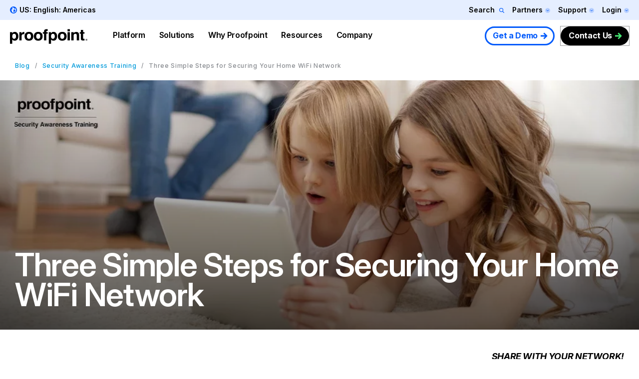

--- FILE ---
content_type: text/html; charset=UTF-8
request_url: https://www.proofpoint.com/us/blog/security-awareness-training/three-simple-steps-securing-your-home-wifi-network
body_size: 40864
content:



<!DOCTYPE html>
<html lang="en-us" dir="ltr" prefix="content: http://purl.org/rss/1.0/modules/content/  dc: http://purl.org/dc/terms/  foaf: http://xmlns.com/foaf/0.1/  og: http://ogp.me/ns#  rdfs: http://www.w3.org/2000/01/rdf-schema#  schema: http://schema.org/  sioc: http://rdfs.org/sioc/ns#  sioct: http://rdfs.org/sioc/types#  skos: http://www.w3.org/2004/02/skos/core#  xsd: http://www.w3.org/2001/XMLSchema# " class="page-en">
  <head>
    <script type="text/javascript">(window.NREUM||(NREUM={})).init={privacy:{cookies_enabled:true},ajax:{deny_list:["bam.nr-data.net"]},feature_flags:["soft_nav"],distributed_tracing:{enabled:true}};(window.NREUM||(NREUM={})).loader_config={agentID:"1120369191",accountID:"6363336",trustKey:"6363336",xpid:"UgUBUlVQDhAJXFBWAAEAUlE=",licenseKey:"NRJS-dc609d42ed81d429509",applicationID:"981470745",browserID:"1120369191"};;/*! For license information please see nr-loader-spa-1.308.0.min.js.LICENSE.txt */
(()=>{var e,t,r={384:(e,t,r)=>{"use strict";r.d(t,{NT:()=>a,US:()=>u,Zm:()=>o,bQ:()=>d,dV:()=>c,pV:()=>l});var n=r(6154),i=r(1863),s=r(1910);const a={beacon:"bam.nr-data.net",errorBeacon:"bam.nr-data.net"};function o(){return n.gm.NREUM||(n.gm.NREUM={}),void 0===n.gm.newrelic&&(n.gm.newrelic=n.gm.NREUM),n.gm.NREUM}function c(){let e=o();return e.o||(e.o={ST:n.gm.setTimeout,SI:n.gm.setImmediate||n.gm.setInterval,CT:n.gm.clearTimeout,XHR:n.gm.XMLHttpRequest,REQ:n.gm.Request,EV:n.gm.Event,PR:n.gm.Promise,MO:n.gm.MutationObserver,FETCH:n.gm.fetch,WS:n.gm.WebSocket},(0,s.i)(...Object.values(e.o))),e}function d(e,t){let r=o();r.initializedAgents??={},t.initializedAt={ms:(0,i.t)(),date:new Date},r.initializedAgents[e]=t}function u(e,t){o()[e]=t}function l(){return function(){let e=o();const t=e.info||{};e.info={beacon:a.beacon,errorBeacon:a.errorBeacon,...t}}(),function(){let e=o();const t=e.init||{};e.init={...t}}(),c(),function(){let e=o();const t=e.loader_config||{};e.loader_config={...t}}(),o()}},782:(e,t,r)=>{"use strict";r.d(t,{T:()=>n});const n=r(860).K7.pageViewTiming},860:(e,t,r)=>{"use strict";r.d(t,{$J:()=>u,K7:()=>c,P3:()=>d,XX:()=>i,Yy:()=>o,df:()=>s,qY:()=>n,v4:()=>a});const n="events",i="jserrors",s="browser/blobs",a="rum",o="browser/logs",c={ajax:"ajax",genericEvents:"generic_events",jserrors:i,logging:"logging",metrics:"metrics",pageAction:"page_action",pageViewEvent:"page_view_event",pageViewTiming:"page_view_timing",sessionReplay:"session_replay",sessionTrace:"session_trace",softNav:"soft_navigations",spa:"spa"},d={[c.pageViewEvent]:1,[c.pageViewTiming]:2,[c.metrics]:3,[c.jserrors]:4,[c.spa]:5,[c.ajax]:6,[c.sessionTrace]:7,[c.softNav]:8,[c.sessionReplay]:9,[c.logging]:10,[c.genericEvents]:11},u={[c.pageViewEvent]:a,[c.pageViewTiming]:n,[c.ajax]:n,[c.spa]:n,[c.softNav]:n,[c.metrics]:i,[c.jserrors]:i,[c.sessionTrace]:s,[c.sessionReplay]:s,[c.logging]:o,[c.genericEvents]:"ins"}},944:(e,t,r)=>{"use strict";r.d(t,{R:()=>i});var n=r(3241);function i(e,t){"function"==typeof console.debug&&(console.debug("New Relic Warning: https://github.com/newrelic/newrelic-browser-agent/blob/main/docs/warning-codes.md#".concat(e),t),(0,n.W)({agentIdentifier:null,drained:null,type:"data",name:"warn",feature:"warn",data:{code:e,secondary:t}}))}},993:(e,t,r)=>{"use strict";r.d(t,{A$:()=>s,ET:()=>a,TZ:()=>o,p_:()=>i});var n=r(860);const i={ERROR:"ERROR",WARN:"WARN",INFO:"INFO",DEBUG:"DEBUG",TRACE:"TRACE"},s={OFF:0,ERROR:1,WARN:2,INFO:3,DEBUG:4,TRACE:5},a="log",o=n.K7.logging},1541:(e,t,r)=>{"use strict";r.d(t,{U:()=>i,f:()=>n});const n={MFE:"MFE",BA:"BA"};function i(e,t){if(2!==t?.harvestEndpointVersion)return{};const r=t.agentRef.runtime.appMetadata.agents[0].entityGuid;return e?{"source.id":e.id,"source.name":e.name,"source.type":e.type,"parent.id":e.parent?.id||r,"parent.type":e.parent?.type||n.BA}:{"entity.guid":r,appId:t.agentRef.info.applicationID}}},1687:(e,t,r)=>{"use strict";r.d(t,{Ak:()=>d,Ze:()=>h,x3:()=>u});var n=r(3241),i=r(7836),s=r(3606),a=r(860),o=r(2646);const c={};function d(e,t){const r={staged:!1,priority:a.P3[t]||0};l(e),c[e].get(t)||c[e].set(t,r)}function u(e,t){e&&c[e]&&(c[e].get(t)&&c[e].delete(t),p(e,t,!1),c[e].size&&f(e))}function l(e){if(!e)throw new Error("agentIdentifier required");c[e]||(c[e]=new Map)}function h(e="",t="feature",r=!1){if(l(e),!e||!c[e].get(t)||r)return p(e,t);c[e].get(t).staged=!0,f(e)}function f(e){const t=Array.from(c[e]);t.every(([e,t])=>t.staged)&&(t.sort((e,t)=>e[1].priority-t[1].priority),t.forEach(([t])=>{c[e].delete(t),p(e,t)}))}function p(e,t,r=!0){const a=e?i.ee.get(e):i.ee,c=s.i.handlers;if(!a.aborted&&a.backlog&&c){if((0,n.W)({agentIdentifier:e,type:"lifecycle",name:"drain",feature:t}),r){const e=a.backlog[t],r=c[t];if(r){for(let t=0;e&&t<e.length;++t)g(e[t],r);Object.entries(r).forEach(([e,t])=>{Object.values(t||{}).forEach(t=>{t[0]?.on&&t[0]?.context()instanceof o.y&&t[0].on(e,t[1])})})}}a.isolatedBacklog||delete c[t],a.backlog[t]=null,a.emit("drain-"+t,[])}}function g(e,t){var r=e[1];Object.values(t[r]||{}).forEach(t=>{var r=e[0];if(t[0]===r){var n=t[1],i=e[3],s=e[2];n.apply(i,s)}})}},1738:(e,t,r)=>{"use strict";r.d(t,{U:()=>f,Y:()=>h});var n=r(3241),i=r(9908),s=r(1863),a=r(944),o=r(5701),c=r(3969),d=r(8362),u=r(860),l=r(4261);function h(e,t,r,s){const h=s||r;!h||h[e]&&h[e]!==d.d.prototype[e]||(h[e]=function(){(0,i.p)(c.xV,["API/"+e+"/called"],void 0,u.K7.metrics,r.ee),(0,n.W)({agentIdentifier:r.agentIdentifier,drained:!!o.B?.[r.agentIdentifier],type:"data",name:"api",feature:l.Pl+e,data:{}});try{return t.apply(this,arguments)}catch(e){(0,a.R)(23,e)}})}function f(e,t,r,n,a){const o=e.info;null===r?delete o.jsAttributes[t]:o.jsAttributes[t]=r,(a||null===r)&&(0,i.p)(l.Pl+n,[(0,s.t)(),t,r],void 0,"session",e.ee)}},1741:(e,t,r)=>{"use strict";r.d(t,{W:()=>s});var n=r(944),i=r(4261);class s{#e(e,...t){if(this[e]!==s.prototype[e])return this[e](...t);(0,n.R)(35,e)}addPageAction(e,t){return this.#e(i.hG,e,t)}register(e){return this.#e(i.eY,e)}recordCustomEvent(e,t){return this.#e(i.fF,e,t)}setPageViewName(e,t){return this.#e(i.Fw,e,t)}setCustomAttribute(e,t,r){return this.#e(i.cD,e,t,r)}noticeError(e,t){return this.#e(i.o5,e,t)}setUserId(e,t=!1){return this.#e(i.Dl,e,t)}setApplicationVersion(e){return this.#e(i.nb,e)}setErrorHandler(e){return this.#e(i.bt,e)}addRelease(e,t){return this.#e(i.k6,e,t)}log(e,t){return this.#e(i.$9,e,t)}start(){return this.#e(i.d3)}finished(e){return this.#e(i.BL,e)}recordReplay(){return this.#e(i.CH)}pauseReplay(){return this.#e(i.Tb)}addToTrace(e){return this.#e(i.U2,e)}setCurrentRouteName(e){return this.#e(i.PA,e)}interaction(e){return this.#e(i.dT,e)}wrapLogger(e,t,r){return this.#e(i.Wb,e,t,r)}measure(e,t){return this.#e(i.V1,e,t)}consent(e){return this.#e(i.Pv,e)}}},1863:(e,t,r)=>{"use strict";function n(){return Math.floor(performance.now())}r.d(t,{t:()=>n})},1910:(e,t,r)=>{"use strict";r.d(t,{i:()=>s});var n=r(944);const i=new Map;function s(...e){return e.every(e=>{if(i.has(e))return i.get(e);const t="function"==typeof e?e.toString():"",r=t.includes("[native code]"),s=t.includes("nrWrapper");return r||s||(0,n.R)(64,e?.name||t),i.set(e,r),r})}},2555:(e,t,r)=>{"use strict";r.d(t,{D:()=>o,f:()=>a});var n=r(384),i=r(8122);const s={beacon:n.NT.beacon,errorBeacon:n.NT.errorBeacon,licenseKey:void 0,applicationID:void 0,sa:void 0,queueTime:void 0,applicationTime:void 0,ttGuid:void 0,user:void 0,account:void 0,product:void 0,extra:void 0,jsAttributes:{},userAttributes:void 0,atts:void 0,transactionName:void 0,tNamePlain:void 0};function a(e){try{return!!e.licenseKey&&!!e.errorBeacon&&!!e.applicationID}catch(e){return!1}}const o=e=>(0,i.a)(e,s)},2614:(e,t,r)=>{"use strict";r.d(t,{BB:()=>a,H3:()=>n,g:()=>d,iL:()=>c,tS:()=>o,uh:()=>i,wk:()=>s});const n="NRBA",i="SESSION",s=144e5,a=18e5,o={STARTED:"session-started",PAUSE:"session-pause",RESET:"session-reset",RESUME:"session-resume",UPDATE:"session-update"},c={SAME_TAB:"same-tab",CROSS_TAB:"cross-tab"},d={OFF:0,FULL:1,ERROR:2}},2646:(e,t,r)=>{"use strict";r.d(t,{y:()=>n});class n{constructor(e){this.contextId=e}}},2843:(e,t,r)=>{"use strict";r.d(t,{G:()=>s,u:()=>i});var n=r(3878);function i(e,t=!1,r,i){(0,n.DD)("visibilitychange",function(){if(t)return void("hidden"===document.visibilityState&&e());e(document.visibilityState)},r,i)}function s(e,t,r){(0,n.sp)("pagehide",e,t,r)}},3241:(e,t,r)=>{"use strict";r.d(t,{W:()=>s});var n=r(6154);const i="newrelic";function s(e={}){try{n.gm.dispatchEvent(new CustomEvent(i,{detail:e}))}catch(e){}}},3304:(e,t,r)=>{"use strict";r.d(t,{A:()=>s});var n=r(7836);const i=()=>{const e=new WeakSet;return(t,r)=>{if("object"==typeof r&&null!==r){if(e.has(r))return;e.add(r)}return r}};function s(e){try{return JSON.stringify(e,i())??""}catch(e){try{n.ee.emit("internal-error",[e])}catch(e){}return""}}},3333:(e,t,r)=>{"use strict";r.d(t,{$v:()=>u,TZ:()=>n,Xh:()=>c,Zp:()=>i,kd:()=>d,mq:()=>o,nf:()=>a,qN:()=>s});const n=r(860).K7.genericEvents,i=["auxclick","click","copy","keydown","paste","scrollend"],s=["focus","blur"],a=4,o=1e3,c=2e3,d=["PageAction","UserAction","BrowserPerformance"],u={RESOURCES:"experimental.resources",REGISTER:"register"}},3434:(e,t,r)=>{"use strict";r.d(t,{Jt:()=>s,YM:()=>d});var n=r(7836),i=r(5607);const s="nr@original:".concat(i.W),a=50;var o=Object.prototype.hasOwnProperty,c=!1;function d(e,t){return e||(e=n.ee),r.inPlace=function(e,t,n,i,s){n||(n="");const a="-"===n.charAt(0);for(let o=0;o<t.length;o++){const c=t[o],d=e[c];l(d)||(e[c]=r(d,a?c+n:n,i,c,s))}},r.flag=s,r;function r(t,r,n,c,d){return l(t)?t:(r||(r=""),nrWrapper[s]=t,function(e,t,r){if(Object.defineProperty&&Object.keys)try{return Object.keys(e).forEach(function(r){Object.defineProperty(t,r,{get:function(){return e[r]},set:function(t){return e[r]=t,t}})}),t}catch(e){u([e],r)}for(var n in e)o.call(e,n)&&(t[n]=e[n])}(t,nrWrapper,e),nrWrapper);function nrWrapper(){var s,o,l,h;let f;try{o=this,s=[...arguments],l="function"==typeof n?n(s,o):n||{}}catch(t){u([t,"",[s,o,c],l],e)}i(r+"start",[s,o,c],l,d);const p=performance.now();let g;try{return h=t.apply(o,s),g=performance.now(),h}catch(e){throw g=performance.now(),i(r+"err",[s,o,e],l,d),f=e,f}finally{const e=g-p,t={start:p,end:g,duration:e,isLongTask:e>=a,methodName:c,thrownError:f};t.isLongTask&&i("long-task",[t,o],l,d),i(r+"end",[s,o,h],l,d)}}}function i(r,n,i,s){if(!c||t){var a=c;c=!0;try{e.emit(r,n,i,t,s)}catch(t){u([t,r,n,i],e)}c=a}}}function u(e,t){t||(t=n.ee);try{t.emit("internal-error",e)}catch(e){}}function l(e){return!(e&&"function"==typeof e&&e.apply&&!e[s])}},3606:(e,t,r)=>{"use strict";r.d(t,{i:()=>s});var n=r(9908);s.on=a;var i=s.handlers={};function s(e,t,r,s){a(s||n.d,i,e,t,r)}function a(e,t,r,i,s){s||(s="feature"),e||(e=n.d);var a=t[s]=t[s]||{};(a[r]=a[r]||[]).push([e,i])}},3738:(e,t,r)=>{"use strict";r.d(t,{He:()=>i,Kp:()=>o,Lc:()=>d,Rz:()=>u,TZ:()=>n,bD:()=>s,d3:()=>a,jx:()=>l,sl:()=>h,uP:()=>c});const n=r(860).K7.sessionTrace,i="bstResource",s="resource",a="-start",o="-end",c="fn"+a,d="fn"+o,u="pushState",l=1e3,h=3e4},3785:(e,t,r)=>{"use strict";r.d(t,{R:()=>c,b:()=>d});var n=r(9908),i=r(1863),s=r(860),a=r(3969),o=r(993);function c(e,t,r={},c=o.p_.INFO,d=!0,u,l=(0,i.t)()){(0,n.p)(a.xV,["API/logging/".concat(c.toLowerCase(),"/called")],void 0,s.K7.metrics,e),(0,n.p)(o.ET,[l,t,r,c,d,u],void 0,s.K7.logging,e)}function d(e){return"string"==typeof e&&Object.values(o.p_).some(t=>t===e.toUpperCase().trim())}},3878:(e,t,r)=>{"use strict";function n(e,t){return{capture:e,passive:!1,signal:t}}function i(e,t,r=!1,i){window.addEventListener(e,t,n(r,i))}function s(e,t,r=!1,i){document.addEventListener(e,t,n(r,i))}r.d(t,{DD:()=>s,jT:()=>n,sp:()=>i})},3962:(e,t,r)=>{"use strict";r.d(t,{AM:()=>a,O2:()=>l,OV:()=>s,Qu:()=>h,TZ:()=>c,ih:()=>f,pP:()=>o,t1:()=>u,tC:()=>i,wD:()=>d});var n=r(860);const i=["click","keydown","submit"],s="popstate",a="api",o="initialPageLoad",c=n.K7.softNav,d=5e3,u=500,l={INITIAL_PAGE_LOAD:"",ROUTE_CHANGE:1,UNSPECIFIED:2},h={INTERACTION:1,AJAX:2,CUSTOM_END:3,CUSTOM_TRACER:4},f={IP:"in progress",PF:"pending finish",FIN:"finished",CAN:"cancelled"}},3969:(e,t,r)=>{"use strict";r.d(t,{TZ:()=>n,XG:()=>o,rs:()=>i,xV:()=>a,z_:()=>s});const n=r(860).K7.metrics,i="sm",s="cm",a="storeSupportabilityMetrics",o="storeEventMetrics"},4234:(e,t,r)=>{"use strict";r.d(t,{W:()=>s});var n=r(7836),i=r(1687);class s{constructor(e,t){this.agentIdentifier=e,this.ee=n.ee.get(e),this.featureName=t,this.blocked=!1}deregisterDrain(){(0,i.x3)(this.agentIdentifier,this.featureName)}}},4261:(e,t,r)=>{"use strict";r.d(t,{$9:()=>u,BL:()=>c,CH:()=>p,Dl:()=>R,Fw:()=>w,PA:()=>v,Pl:()=>n,Pv:()=>A,Tb:()=>h,U2:()=>a,V1:()=>E,Wb:()=>T,bt:()=>y,cD:()=>b,d3:()=>x,dT:()=>d,eY:()=>g,fF:()=>f,hG:()=>s,hw:()=>i,k6:()=>o,nb:()=>m,o5:()=>l});const n="api-",i=n+"ixn-",s="addPageAction",a="addToTrace",o="addRelease",c="finished",d="interaction",u="log",l="noticeError",h="pauseReplay",f="recordCustomEvent",p="recordReplay",g="register",m="setApplicationVersion",v="setCurrentRouteName",b="setCustomAttribute",y="setErrorHandler",w="setPageViewName",R="setUserId",x="start",T="wrapLogger",E="measure",A="consent"},5205:(e,t,r)=>{"use strict";r.d(t,{j:()=>S});var n=r(384),i=r(1741);var s=r(2555),a=r(3333);const o=e=>{if(!e||"string"!=typeof e)return!1;try{document.createDocumentFragment().querySelector(e)}catch{return!1}return!0};var c=r(2614),d=r(944),u=r(8122);const l="[data-nr-mask]",h=e=>(0,u.a)(e,(()=>{const e={feature_flags:[],experimental:{allow_registered_children:!1,resources:!1},mask_selector:"*",block_selector:"[data-nr-block]",mask_input_options:{color:!1,date:!1,"datetime-local":!1,email:!1,month:!1,number:!1,range:!1,search:!1,tel:!1,text:!1,time:!1,url:!1,week:!1,textarea:!1,select:!1,password:!0}};return{ajax:{deny_list:void 0,block_internal:!0,enabled:!0,autoStart:!0},api:{get allow_registered_children(){return e.feature_flags.includes(a.$v.REGISTER)||e.experimental.allow_registered_children},set allow_registered_children(t){e.experimental.allow_registered_children=t},duplicate_registered_data:!1},browser_consent_mode:{enabled:!1},distributed_tracing:{enabled:void 0,exclude_newrelic_header:void 0,cors_use_newrelic_header:void 0,cors_use_tracecontext_headers:void 0,allowed_origins:void 0},get feature_flags(){return e.feature_flags},set feature_flags(t){e.feature_flags=t},generic_events:{enabled:!0,autoStart:!0},harvest:{interval:30},jserrors:{enabled:!0,autoStart:!0},logging:{enabled:!0,autoStart:!0},metrics:{enabled:!0,autoStart:!0},obfuscate:void 0,page_action:{enabled:!0},page_view_event:{enabled:!0,autoStart:!0},page_view_timing:{enabled:!0,autoStart:!0},performance:{capture_marks:!1,capture_measures:!1,capture_detail:!0,resources:{get enabled(){return e.feature_flags.includes(a.$v.RESOURCES)||e.experimental.resources},set enabled(t){e.experimental.resources=t},asset_types:[],first_party_domains:[],ignore_newrelic:!0}},privacy:{cookies_enabled:!0},proxy:{assets:void 0,beacon:void 0},session:{expiresMs:c.wk,inactiveMs:c.BB},session_replay:{autoStart:!0,enabled:!1,preload:!1,sampling_rate:10,error_sampling_rate:100,collect_fonts:!1,inline_images:!1,fix_stylesheets:!0,mask_all_inputs:!0,get mask_text_selector(){return e.mask_selector},set mask_text_selector(t){o(t)?e.mask_selector="".concat(t,",").concat(l):""===t||null===t?e.mask_selector=l:(0,d.R)(5,t)},get block_class(){return"nr-block"},get ignore_class(){return"nr-ignore"},get mask_text_class(){return"nr-mask"},get block_selector(){return e.block_selector},set block_selector(t){o(t)?e.block_selector+=",".concat(t):""!==t&&(0,d.R)(6,t)},get mask_input_options(){return e.mask_input_options},set mask_input_options(t){t&&"object"==typeof t?e.mask_input_options={...t,password:!0}:(0,d.R)(7,t)}},session_trace:{enabled:!0,autoStart:!0},soft_navigations:{enabled:!0,autoStart:!0},spa:{enabled:!0,autoStart:!0},ssl:void 0,user_actions:{enabled:!0,elementAttributes:["id","className","tagName","type"]}}})());var f=r(6154),p=r(9324);let g=0;const m={buildEnv:p.F3,distMethod:p.Xs,version:p.xv,originTime:f.WN},v={consented:!1},b={appMetadata:{},get consented(){return this.session?.state?.consent||v.consented},set consented(e){v.consented=e},customTransaction:void 0,denyList:void 0,disabled:!1,harvester:void 0,isolatedBacklog:!1,isRecording:!1,loaderType:void 0,maxBytes:3e4,obfuscator:void 0,onerror:void 0,ptid:void 0,releaseIds:{},session:void 0,timeKeeper:void 0,registeredEntities:[],jsAttributesMetadata:{bytes:0},get harvestCount(){return++g}},y=e=>{const t=(0,u.a)(e,b),r=Object.keys(m).reduce((e,t)=>(e[t]={value:m[t],writable:!1,configurable:!0,enumerable:!0},e),{});return Object.defineProperties(t,r)};var w=r(5701);const R=e=>{const t=e.startsWith("http");e+="/",r.p=t?e:"https://"+e};var x=r(7836),T=r(3241);const E={accountID:void 0,trustKey:void 0,agentID:void 0,licenseKey:void 0,applicationID:void 0,xpid:void 0},A=e=>(0,u.a)(e,E),_=new Set;function S(e,t={},r,a){let{init:o,info:c,loader_config:d,runtime:u={},exposed:l=!0}=t;if(!c){const e=(0,n.pV)();o=e.init,c=e.info,d=e.loader_config}e.init=h(o||{}),e.loader_config=A(d||{}),c.jsAttributes??={},f.bv&&(c.jsAttributes.isWorker=!0),e.info=(0,s.D)(c);const p=e.init,g=[c.beacon,c.errorBeacon];_.has(e.agentIdentifier)||(p.proxy.assets&&(R(p.proxy.assets),g.push(p.proxy.assets)),p.proxy.beacon&&g.push(p.proxy.beacon),e.beacons=[...g],function(e){const t=(0,n.pV)();Object.getOwnPropertyNames(i.W.prototype).forEach(r=>{const n=i.W.prototype[r];if("function"!=typeof n||"constructor"===n)return;let s=t[r];e[r]&&!1!==e.exposed&&"micro-agent"!==e.runtime?.loaderType&&(t[r]=(...t)=>{const n=e[r](...t);return s?s(...t):n})})}(e),(0,n.US)("activatedFeatures",w.B)),u.denyList=[...p.ajax.deny_list||[],...p.ajax.block_internal?g:[]],u.ptid=e.agentIdentifier,u.loaderType=r,e.runtime=y(u),_.has(e.agentIdentifier)||(e.ee=x.ee.get(e.agentIdentifier),e.exposed=l,(0,T.W)({agentIdentifier:e.agentIdentifier,drained:!!w.B?.[e.agentIdentifier],type:"lifecycle",name:"initialize",feature:void 0,data:e.config})),_.add(e.agentIdentifier)}},5270:(e,t,r)=>{"use strict";r.d(t,{Aw:()=>a,SR:()=>s,rF:()=>o});var n=r(384),i=r(7767);function s(e){return!!(0,n.dV)().o.MO&&(0,i.V)(e)&&!0===e?.session_trace.enabled}function a(e){return!0===e?.session_replay.preload&&s(e)}function o(e,t){try{if("string"==typeof t?.type){if("password"===t.type.toLowerCase())return"*".repeat(e?.length||0);if(void 0!==t?.dataset?.nrUnmask||t?.classList?.contains("nr-unmask"))return e}}catch(e){}return"string"==typeof e?e.replace(/[\S]/g,"*"):"*".repeat(e?.length||0)}},5289:(e,t,r)=>{"use strict";r.d(t,{GG:()=>a,Qr:()=>c,sB:()=>o});var n=r(3878),i=r(6389);function s(){return"undefined"==typeof document||"complete"===document.readyState}function a(e,t){if(s())return e();const r=(0,i.J)(e),a=setInterval(()=>{s()&&(clearInterval(a),r())},500);(0,n.sp)("load",r,t)}function o(e){if(s())return e();(0,n.DD)("DOMContentLoaded",e)}function c(e){if(s())return e();(0,n.sp)("popstate",e)}},5607:(e,t,r)=>{"use strict";r.d(t,{W:()=>n});const n=(0,r(9566).bz)()},5701:(e,t,r)=>{"use strict";r.d(t,{B:()=>s,t:()=>a});var n=r(3241);const i=new Set,s={};function a(e,t){const r=t.agentIdentifier;s[r]??={},e&&"object"==typeof e&&(i.has(r)||(t.ee.emit("rumresp",[e]),s[r]=e,i.add(r),(0,n.W)({agentIdentifier:r,loaded:!0,drained:!0,type:"lifecycle",name:"load",feature:void 0,data:e})))}},6154:(e,t,r)=>{"use strict";r.d(t,{OF:()=>d,RI:()=>i,WN:()=>h,bv:()=>s,eN:()=>f,gm:()=>a,lR:()=>l,m:()=>c,mw:()=>o,sb:()=>u});var n=r(1863);const i="undefined"!=typeof window&&!!window.document,s="undefined"!=typeof WorkerGlobalScope&&("undefined"!=typeof self&&self instanceof WorkerGlobalScope&&self.navigator instanceof WorkerNavigator||"undefined"!=typeof globalThis&&globalThis instanceof WorkerGlobalScope&&globalThis.navigator instanceof WorkerNavigator),a=i?window:"undefined"!=typeof WorkerGlobalScope&&("undefined"!=typeof self&&self instanceof WorkerGlobalScope&&self||"undefined"!=typeof globalThis&&globalThis instanceof WorkerGlobalScope&&globalThis),o=Boolean("hidden"===a?.document?.visibilityState),c=""+a?.location,d=/iPad|iPhone|iPod/.test(a.navigator?.userAgent),u=d&&"undefined"==typeof SharedWorker,l=(()=>{const e=a.navigator?.userAgent?.match(/Firefox[/\s](\d+\.\d+)/);return Array.isArray(e)&&e.length>=2?+e[1]:0})(),h=Date.now()-(0,n.t)(),f=()=>"undefined"!=typeof PerformanceNavigationTiming&&a?.performance?.getEntriesByType("navigation")?.[0]?.responseStart},6344:(e,t,r)=>{"use strict";r.d(t,{BB:()=>u,Qb:()=>l,TZ:()=>i,Ug:()=>a,Vh:()=>s,_s:()=>o,bc:()=>d,yP:()=>c});var n=r(2614);const i=r(860).K7.sessionReplay,s="errorDuringReplay",a=.12,o={DomContentLoaded:0,Load:1,FullSnapshot:2,IncrementalSnapshot:3,Meta:4,Custom:5},c={[n.g.ERROR]:15e3,[n.g.FULL]:3e5,[n.g.OFF]:0},d={RESET:{message:"Session was reset",sm:"Reset"},IMPORT:{message:"Recorder failed to import",sm:"Import"},TOO_MANY:{message:"429: Too Many Requests",sm:"Too-Many"},TOO_BIG:{message:"Payload was too large",sm:"Too-Big"},CROSS_TAB:{message:"Session Entity was set to OFF on another tab",sm:"Cross-Tab"},ENTITLEMENTS:{message:"Session Replay is not allowed and will not be started",sm:"Entitlement"}},u=5e3,l={API:"api",RESUME:"resume",SWITCH_TO_FULL:"switchToFull",INITIALIZE:"initialize",PRELOAD:"preload"}},6389:(e,t,r)=>{"use strict";function n(e,t=500,r={}){const n=r?.leading||!1;let i;return(...r)=>{n&&void 0===i&&(e.apply(this,r),i=setTimeout(()=>{i=clearTimeout(i)},t)),n||(clearTimeout(i),i=setTimeout(()=>{e.apply(this,r)},t))}}function i(e){let t=!1;return(...r)=>{t||(t=!0,e.apply(this,r))}}r.d(t,{J:()=>i,s:()=>n})},6630:(e,t,r)=>{"use strict";r.d(t,{T:()=>n});const n=r(860).K7.pageViewEvent},6774:(e,t,r)=>{"use strict";r.d(t,{T:()=>n});const n=r(860).K7.jserrors},7295:(e,t,r)=>{"use strict";r.d(t,{Xv:()=>a,gX:()=>i,iW:()=>s});var n=[];function i(e){if(!e||s(e))return!1;if(0===n.length)return!0;if("*"===n[0].hostname)return!1;for(var t=0;t<n.length;t++){var r=n[t];if(r.hostname.test(e.hostname)&&r.pathname.test(e.pathname))return!1}return!0}function s(e){return void 0===e.hostname}function a(e){if(n=[],e&&e.length)for(var t=0;t<e.length;t++){let r=e[t];if(!r)continue;if("*"===r)return void(n=[{hostname:"*"}]);0===r.indexOf("http://")?r=r.substring(7):0===r.indexOf("https://")&&(r=r.substring(8));const i=r.indexOf("/");let s,a;i>0?(s=r.substring(0,i),a=r.substring(i)):(s=r,a="*");let[c]=s.split(":");n.push({hostname:o(c),pathname:o(a,!0)})}}function o(e,t=!1){const r=e.replace(/[.+?^${}()|[\]\\]/g,e=>"\\"+e).replace(/\*/g,".*?");return new RegExp((t?"^":"")+r+"$")}},7485:(e,t,r)=>{"use strict";r.d(t,{D:()=>i});var n=r(6154);function i(e){if(0===(e||"").indexOf("data:"))return{protocol:"data"};try{const t=new URL(e,location.href),r={port:t.port,hostname:t.hostname,pathname:t.pathname,search:t.search,protocol:t.protocol.slice(0,t.protocol.indexOf(":")),sameOrigin:t.protocol===n.gm?.location?.protocol&&t.host===n.gm?.location?.host};return r.port&&""!==r.port||("http:"===t.protocol&&(r.port="80"),"https:"===t.protocol&&(r.port="443")),r.pathname&&""!==r.pathname?r.pathname.startsWith("/")||(r.pathname="/".concat(r.pathname)):r.pathname="/",r}catch(e){return{}}}},7699:(e,t,r)=>{"use strict";r.d(t,{It:()=>s,KC:()=>o,No:()=>i,qh:()=>a});var n=r(860);const i=16e3,s=1e6,a="SESSION_ERROR",o={[n.K7.logging]:!0,[n.K7.genericEvents]:!1,[n.K7.jserrors]:!1,[n.K7.ajax]:!1}},7767:(e,t,r)=>{"use strict";r.d(t,{V:()=>i});var n=r(6154);const i=e=>n.RI&&!0===e?.privacy.cookies_enabled},7836:(e,t,r)=>{"use strict";r.d(t,{P:()=>o,ee:()=>c});var n=r(384),i=r(8990),s=r(2646),a=r(5607);const o="nr@context:".concat(a.W),c=function e(t,r){var n={},a={},u={},l=!1;try{l=16===r.length&&d.initializedAgents?.[r]?.runtime.isolatedBacklog}catch(e){}var h={on:p,addEventListener:p,removeEventListener:function(e,t){var r=n[e];if(!r)return;for(var i=0;i<r.length;i++)r[i]===t&&r.splice(i,1)},emit:function(e,r,n,i,s){!1!==s&&(s=!0);if(c.aborted&&!i)return;t&&s&&t.emit(e,r,n);var o=f(n);g(e).forEach(e=>{e.apply(o,r)});var d=v()[a[e]];d&&d.push([h,e,r,o]);return o},get:m,listeners:g,context:f,buffer:function(e,t){const r=v();if(t=t||"feature",h.aborted)return;Object.entries(e||{}).forEach(([e,n])=>{a[n]=t,t in r||(r[t]=[])})},abort:function(){h._aborted=!0,Object.keys(h.backlog).forEach(e=>{delete h.backlog[e]})},isBuffering:function(e){return!!v()[a[e]]},debugId:r,backlog:l?{}:t&&"object"==typeof t.backlog?t.backlog:{},isolatedBacklog:l};return Object.defineProperty(h,"aborted",{get:()=>{let e=h._aborted||!1;return e||(t&&(e=t.aborted),e)}}),h;function f(e){return e&&e instanceof s.y?e:e?(0,i.I)(e,o,()=>new s.y(o)):new s.y(o)}function p(e,t){n[e]=g(e).concat(t)}function g(e){return n[e]||[]}function m(t){return u[t]=u[t]||e(h,t)}function v(){return h.backlog}}(void 0,"globalEE"),d=(0,n.Zm)();d.ee||(d.ee=c)},8122:(e,t,r)=>{"use strict";r.d(t,{a:()=>i});var n=r(944);function i(e,t){try{if(!e||"object"!=typeof e)return(0,n.R)(3);if(!t||"object"!=typeof t)return(0,n.R)(4);const r=Object.create(Object.getPrototypeOf(t),Object.getOwnPropertyDescriptors(t)),s=0===Object.keys(r).length?e:r;for(let a in s)if(void 0!==e[a])try{if(null===e[a]){r[a]=null;continue}Array.isArray(e[a])&&Array.isArray(t[a])?r[a]=Array.from(new Set([...e[a],...t[a]])):"object"==typeof e[a]&&"object"==typeof t[a]?r[a]=i(e[a],t[a]):r[a]=e[a]}catch(e){r[a]||(0,n.R)(1,e)}return r}catch(e){(0,n.R)(2,e)}}},8139:(e,t,r)=>{"use strict";r.d(t,{u:()=>h});var n=r(7836),i=r(3434),s=r(8990),a=r(6154);const o={},c=a.gm.XMLHttpRequest,d="addEventListener",u="removeEventListener",l="nr@wrapped:".concat(n.P);function h(e){var t=function(e){return(e||n.ee).get("events")}(e);if(o[t.debugId]++)return t;o[t.debugId]=1;var r=(0,i.YM)(t,!0);function h(e){r.inPlace(e,[d,u],"-",p)}function p(e,t){return e[1]}return"getPrototypeOf"in Object&&(a.RI&&f(document,h),c&&f(c.prototype,h),f(a.gm,h)),t.on(d+"-start",function(e,t){var n=e[1];if(null!==n&&("function"==typeof n||"object"==typeof n)&&"newrelic"!==e[0]){var i=(0,s.I)(n,l,function(){var e={object:function(){if("function"!=typeof n.handleEvent)return;return n.handleEvent.apply(n,arguments)},function:n}[typeof n];return e?r(e,"fn-",null,e.name||"anonymous"):n});this.wrapped=e[1]=i}}),t.on(u+"-start",function(e){e[1]=this.wrapped||e[1]}),t}function f(e,t,...r){let n=e;for(;"object"==typeof n&&!Object.prototype.hasOwnProperty.call(n,d);)n=Object.getPrototypeOf(n);n&&t(n,...r)}},8362:(e,t,r)=>{"use strict";r.d(t,{d:()=>s});var n=r(9566),i=r(1741);class s extends i.W{agentIdentifier=(0,n.LA)(16)}},8374:(e,t,r)=>{r.nc=(()=>{try{return document?.currentScript?.nonce}catch(e){}return""})()},8990:(e,t,r)=>{"use strict";r.d(t,{I:()=>i});var n=Object.prototype.hasOwnProperty;function i(e,t,r){if(n.call(e,t))return e[t];var i=r();if(Object.defineProperty&&Object.keys)try{return Object.defineProperty(e,t,{value:i,writable:!0,enumerable:!1}),i}catch(e){}return e[t]=i,i}},9119:(e,t,r)=>{"use strict";r.d(t,{L:()=>s});var n=/([^?#]*)[^#]*(#[^?]*|$).*/,i=/([^?#]*)().*/;function s(e,t){return e?e.replace(t?n:i,"$1$2"):e}},9300:(e,t,r)=>{"use strict";r.d(t,{T:()=>n});const n=r(860).K7.ajax},9324:(e,t,r)=>{"use strict";r.d(t,{AJ:()=>a,F3:()=>i,Xs:()=>s,Yq:()=>o,xv:()=>n});const n="1.308.0",i="PROD",s="CDN",a="@newrelic/rrweb",o="1.0.1"},9566:(e,t,r)=>{"use strict";r.d(t,{LA:()=>o,ZF:()=>c,bz:()=>a,el:()=>d});var n=r(6154);const i="xxxxxxxx-xxxx-4xxx-yxxx-xxxxxxxxxxxx";function s(e,t){return e?15&e[t]:16*Math.random()|0}function a(){const e=n.gm?.crypto||n.gm?.msCrypto;let t,r=0;return e&&e.getRandomValues&&(t=e.getRandomValues(new Uint8Array(30))),i.split("").map(e=>"x"===e?s(t,r++).toString(16):"y"===e?(3&s()|8).toString(16):e).join("")}function o(e){const t=n.gm?.crypto||n.gm?.msCrypto;let r,i=0;t&&t.getRandomValues&&(r=t.getRandomValues(new Uint8Array(e)));const a=[];for(var o=0;o<e;o++)a.push(s(r,i++).toString(16));return a.join("")}function c(){return o(16)}function d(){return o(32)}},9908:(e,t,r)=>{"use strict";r.d(t,{d:()=>n,p:()=>i});var n=r(7836).ee.get("handle");function i(e,t,r,i,s){s?(s.buffer([e],i),s.emit(e,t,r)):(n.buffer([e],i),n.emit(e,t,r))}}},n={};function i(e){var t=n[e];if(void 0!==t)return t.exports;var s=n[e]={exports:{}};return r[e](s,s.exports,i),s.exports}i.m=r,i.d=(e,t)=>{for(var r in t)i.o(t,r)&&!i.o(e,r)&&Object.defineProperty(e,r,{enumerable:!0,get:t[r]})},i.f={},i.e=e=>Promise.all(Object.keys(i.f).reduce((t,r)=>(i.f[r](e,t),t),[])),i.u=e=>({212:"nr-spa-compressor",249:"nr-spa-recorder",478:"nr-spa"}[e]+"-1.308.0.min.js"),i.o=(e,t)=>Object.prototype.hasOwnProperty.call(e,t),e={},t="NRBA-1.308.0.PROD:",i.l=(r,n,s,a)=>{if(e[r])e[r].push(n);else{var o,c;if(void 0!==s)for(var d=document.getElementsByTagName("script"),u=0;u<d.length;u++){var l=d[u];if(l.getAttribute("src")==r||l.getAttribute("data-webpack")==t+s){o=l;break}}if(!o){c=!0;var h={478:"sha512-RSfSVnmHk59T/uIPbdSE0LPeqcEdF4/+XhfJdBuccH5rYMOEZDhFdtnh6X6nJk7hGpzHd9Ujhsy7lZEz/ORYCQ==",249:"sha512-ehJXhmntm85NSqW4MkhfQqmeKFulra3klDyY0OPDUE+sQ3GokHlPh1pmAzuNy//3j4ac6lzIbmXLvGQBMYmrkg==",212:"sha512-B9h4CR46ndKRgMBcK+j67uSR2RCnJfGefU+A7FrgR/k42ovXy5x/MAVFiSvFxuVeEk/pNLgvYGMp1cBSK/G6Fg=="};(o=document.createElement("script")).charset="utf-8",i.nc&&o.setAttribute("nonce",i.nc),o.setAttribute("data-webpack",t+s),o.src=r,0!==o.src.indexOf(window.location.origin+"/")&&(o.crossOrigin="anonymous"),h[a]&&(o.integrity=h[a])}e[r]=[n];var f=(t,n)=>{o.onerror=o.onload=null,clearTimeout(p);var i=e[r];if(delete e[r],o.parentNode&&o.parentNode.removeChild(o),i&&i.forEach(e=>e(n)),t)return t(n)},p=setTimeout(f.bind(null,void 0,{type:"timeout",target:o}),12e4);o.onerror=f.bind(null,o.onerror),o.onload=f.bind(null,o.onload),c&&document.head.appendChild(o)}},i.r=e=>{"undefined"!=typeof Symbol&&Symbol.toStringTag&&Object.defineProperty(e,Symbol.toStringTag,{value:"Module"}),Object.defineProperty(e,"__esModule",{value:!0})},i.p="https://js-agent.newrelic.com/",(()=>{var e={38:0,788:0};i.f.j=(t,r)=>{var n=i.o(e,t)?e[t]:void 0;if(0!==n)if(n)r.push(n[2]);else{var s=new Promise((r,i)=>n=e[t]=[r,i]);r.push(n[2]=s);var a=i.p+i.u(t),o=new Error;i.l(a,r=>{if(i.o(e,t)&&(0!==(n=e[t])&&(e[t]=void 0),n)){var s=r&&("load"===r.type?"missing":r.type),a=r&&r.target&&r.target.src;o.message="Loading chunk "+t+" failed: ("+s+": "+a+")",o.name="ChunkLoadError",o.type=s,o.request=a,n[1](o)}},"chunk-"+t,t)}};var t=(t,r)=>{var n,s,[a,o,c]=r,d=0;if(a.some(t=>0!==e[t])){for(n in o)i.o(o,n)&&(i.m[n]=o[n]);if(c)c(i)}for(t&&t(r);d<a.length;d++)s=a[d],i.o(e,s)&&e[s]&&e[s][0](),e[s]=0},r=self["webpackChunk:NRBA-1.308.0.PROD"]=self["webpackChunk:NRBA-1.308.0.PROD"]||[];r.forEach(t.bind(null,0)),r.push=t.bind(null,r.push.bind(r))})(),(()=>{"use strict";i(8374);var e=i(8362),t=i(860);const r=Object.values(t.K7);var n=i(5205);var s=i(9908),a=i(1863),o=i(4261),c=i(1738);var d=i(1687),u=i(4234),l=i(5289),h=i(6154),f=i(944),p=i(5270),g=i(7767),m=i(6389),v=i(7699);class b extends u.W{constructor(e,t){super(e.agentIdentifier,t),this.agentRef=e,this.abortHandler=void 0,this.featAggregate=void 0,this.loadedSuccessfully=void 0,this.onAggregateImported=new Promise(e=>{this.loadedSuccessfully=e}),this.deferred=Promise.resolve(),!1===e.init[this.featureName].autoStart?this.deferred=new Promise((t,r)=>{this.ee.on("manual-start-all",(0,m.J)(()=>{(0,d.Ak)(e.agentIdentifier,this.featureName),t()}))}):(0,d.Ak)(e.agentIdentifier,t)}importAggregator(e,t,r={}){if(this.featAggregate)return;const n=async()=>{let n;await this.deferred;try{if((0,g.V)(e.init)){const{setupAgentSession:t}=await i.e(478).then(i.bind(i,8766));n=t(e)}}catch(e){(0,f.R)(20,e),this.ee.emit("internal-error",[e]),(0,s.p)(v.qh,[e],void 0,this.featureName,this.ee)}try{if(!this.#t(this.featureName,n,e.init))return(0,d.Ze)(this.agentIdentifier,this.featureName),void this.loadedSuccessfully(!1);const{Aggregate:i}=await t();this.featAggregate=new i(e,r),e.runtime.harvester.initializedAggregates.push(this.featAggregate),this.loadedSuccessfully(!0)}catch(e){(0,f.R)(34,e),this.abortHandler?.(),(0,d.Ze)(this.agentIdentifier,this.featureName,!0),this.loadedSuccessfully(!1),this.ee&&this.ee.abort()}};h.RI?(0,l.GG)(()=>n(),!0):n()}#t(e,r,n){if(this.blocked)return!1;switch(e){case t.K7.sessionReplay:return(0,p.SR)(n)&&!!r;case t.K7.sessionTrace:return!!r;default:return!0}}}var y=i(6630),w=i(2614),R=i(3241);class x extends b{static featureName=y.T;constructor(e){var t;super(e,y.T),this.setupInspectionEvents(e.agentIdentifier),t=e,(0,c.Y)(o.Fw,function(e,r){"string"==typeof e&&("/"!==e.charAt(0)&&(e="/"+e),t.runtime.customTransaction=(r||"http://custom.transaction")+e,(0,s.p)(o.Pl+o.Fw,[(0,a.t)()],void 0,void 0,t.ee))},t),this.importAggregator(e,()=>i.e(478).then(i.bind(i,2467)))}setupInspectionEvents(e){const t=(t,r)=>{t&&(0,R.W)({agentIdentifier:e,timeStamp:t.timeStamp,loaded:"complete"===t.target.readyState,type:"window",name:r,data:t.target.location+""})};(0,l.sB)(e=>{t(e,"DOMContentLoaded")}),(0,l.GG)(e=>{t(e,"load")}),(0,l.Qr)(e=>{t(e,"navigate")}),this.ee.on(w.tS.UPDATE,(t,r)=>{(0,R.W)({agentIdentifier:e,type:"lifecycle",name:"session",data:r})})}}var T=i(384);class E extends e.d{constructor(e){var t;(super(),h.gm)?(this.features={},(0,T.bQ)(this.agentIdentifier,this),this.desiredFeatures=new Set(e.features||[]),this.desiredFeatures.add(x),(0,n.j)(this,e,e.loaderType||"agent"),t=this,(0,c.Y)(o.cD,function(e,r,n=!1){if("string"==typeof e){if(["string","number","boolean"].includes(typeof r)||null===r)return(0,c.U)(t,e,r,o.cD,n);(0,f.R)(40,typeof r)}else(0,f.R)(39,typeof e)},t),function(e){(0,c.Y)(o.Dl,function(t,r=!1){if("string"!=typeof t&&null!==t)return void(0,f.R)(41,typeof t);const n=e.info.jsAttributes["enduser.id"];r&&null!=n&&n!==t?(0,s.p)(o.Pl+"setUserIdAndResetSession",[t],void 0,"session",e.ee):(0,c.U)(e,"enduser.id",t,o.Dl,!0)},e)}(this),function(e){(0,c.Y)(o.nb,function(t){if("string"==typeof t||null===t)return(0,c.U)(e,"application.version",t,o.nb,!1);(0,f.R)(42,typeof t)},e)}(this),function(e){(0,c.Y)(o.d3,function(){e.ee.emit("manual-start-all")},e)}(this),function(e){(0,c.Y)(o.Pv,function(t=!0){if("boolean"==typeof t){if((0,s.p)(o.Pl+o.Pv,[t],void 0,"session",e.ee),e.runtime.consented=t,t){const t=e.features.page_view_event;t.onAggregateImported.then(e=>{const r=t.featAggregate;e&&!r.sentRum&&r.sendRum()})}}else(0,f.R)(65,typeof t)},e)}(this),this.run()):(0,f.R)(21)}get config(){return{info:this.info,init:this.init,loader_config:this.loader_config,runtime:this.runtime}}get api(){return this}run(){try{const e=function(e){const t={};return r.forEach(r=>{t[r]=!!e[r]?.enabled}),t}(this.init),n=[...this.desiredFeatures];n.sort((e,r)=>t.P3[e.featureName]-t.P3[r.featureName]),n.forEach(r=>{if(!e[r.featureName]&&r.featureName!==t.K7.pageViewEvent)return;if(r.featureName===t.K7.spa)return void(0,f.R)(67);const n=function(e){switch(e){case t.K7.ajax:return[t.K7.jserrors];case t.K7.sessionTrace:return[t.K7.ajax,t.K7.pageViewEvent];case t.K7.sessionReplay:return[t.K7.sessionTrace];case t.K7.pageViewTiming:return[t.K7.pageViewEvent];default:return[]}}(r.featureName).filter(e=>!(e in this.features));n.length>0&&(0,f.R)(36,{targetFeature:r.featureName,missingDependencies:n}),this.features[r.featureName]=new r(this)})}catch(e){(0,f.R)(22,e);for(const e in this.features)this.features[e].abortHandler?.();const t=(0,T.Zm)();delete t.initializedAgents[this.agentIdentifier]?.features,delete this.sharedAggregator;return t.ee.get(this.agentIdentifier).abort(),!1}}}var A=i(2843),_=i(782);class S extends b{static featureName=_.T;constructor(e){super(e,_.T),h.RI&&((0,A.u)(()=>(0,s.p)("docHidden",[(0,a.t)()],void 0,_.T,this.ee),!0),(0,A.G)(()=>(0,s.p)("winPagehide",[(0,a.t)()],void 0,_.T,this.ee)),this.importAggregator(e,()=>i.e(478).then(i.bind(i,9917))))}}var O=i(3969);class I extends b{static featureName=O.TZ;constructor(e){super(e,O.TZ),h.RI&&document.addEventListener("securitypolicyviolation",e=>{(0,s.p)(O.xV,["Generic/CSPViolation/Detected"],void 0,this.featureName,this.ee)}),this.importAggregator(e,()=>i.e(478).then(i.bind(i,6555)))}}var N=i(6774),P=i(3878),k=i(3304);class D{constructor(e,t,r,n,i){this.name="UncaughtError",this.message="string"==typeof e?e:(0,k.A)(e),this.sourceURL=t,this.line=r,this.column=n,this.__newrelic=i}}function C(e){return M(e)?e:new D(void 0!==e?.message?e.message:e,e?.filename||e?.sourceURL,e?.lineno||e?.line,e?.colno||e?.col,e?.__newrelic,e?.cause)}function j(e){const t="Unhandled Promise Rejection: ";if(!e?.reason)return;if(M(e.reason)){try{e.reason.message.startsWith(t)||(e.reason.message=t+e.reason.message)}catch(e){}return C(e.reason)}const r=C(e.reason);return(r.message||"").startsWith(t)||(r.message=t+r.message),r}function L(e){if(e.error instanceof SyntaxError&&!/:\d+$/.test(e.error.stack?.trim())){const t=new D(e.message,e.filename,e.lineno,e.colno,e.error.__newrelic,e.cause);return t.name=SyntaxError.name,t}return M(e.error)?e.error:C(e)}function M(e){return e instanceof Error&&!!e.stack}function H(e,r,n,i,o=(0,a.t)()){"string"==typeof e&&(e=new Error(e)),(0,s.p)("err",[e,o,!1,r,n.runtime.isRecording,void 0,i],void 0,t.K7.jserrors,n.ee),(0,s.p)("uaErr",[],void 0,t.K7.genericEvents,n.ee)}var B=i(1541),K=i(993),W=i(3785);function U(e,{customAttributes:t={},level:r=K.p_.INFO}={},n,i,s=(0,a.t)()){(0,W.R)(n.ee,e,t,r,!1,i,s)}function F(e,r,n,i,c=(0,a.t)()){(0,s.p)(o.Pl+o.hG,[c,e,r,i],void 0,t.K7.genericEvents,n.ee)}function V(e,r,n,i,c=(0,a.t)()){const{start:d,end:u,customAttributes:l}=r||{},h={customAttributes:l||{}};if("object"!=typeof h.customAttributes||"string"!=typeof e||0===e.length)return void(0,f.R)(57);const p=(e,t)=>null==e?t:"number"==typeof e?e:e instanceof PerformanceMark?e.startTime:Number.NaN;if(h.start=p(d,0),h.end=p(u,c),Number.isNaN(h.start)||Number.isNaN(h.end))(0,f.R)(57);else{if(h.duration=h.end-h.start,!(h.duration<0))return(0,s.p)(o.Pl+o.V1,[h,e,i],void 0,t.K7.genericEvents,n.ee),h;(0,f.R)(58)}}function G(e,r={},n,i,c=(0,a.t)()){(0,s.p)(o.Pl+o.fF,[c,e,r,i],void 0,t.K7.genericEvents,n.ee)}function z(e){(0,c.Y)(o.eY,function(t){return Y(e,t)},e)}function Y(e,r,n){(0,f.R)(54,"newrelic.register"),r||={},r.type=B.f.MFE,r.licenseKey||=e.info.licenseKey,r.blocked=!1,r.parent=n||{},Array.isArray(r.tags)||(r.tags=[]);const i={};r.tags.forEach(e=>{"name"!==e&&"id"!==e&&(i["source.".concat(e)]=!0)}),r.isolated??=!0;let o=()=>{};const c=e.runtime.registeredEntities;if(!r.isolated){const e=c.find(({metadata:{target:{id:e}}})=>e===r.id&&!r.isolated);if(e)return e}const d=e=>{r.blocked=!0,o=e};function u(e){return"string"==typeof e&&!!e.trim()&&e.trim().length<501||"number"==typeof e}e.init.api.allow_registered_children||d((0,m.J)(()=>(0,f.R)(55))),u(r.id)&&u(r.name)||d((0,m.J)(()=>(0,f.R)(48,r)));const l={addPageAction:(t,n={})=>g(F,[t,{...i,...n},e],r),deregister:()=>{d((0,m.J)(()=>(0,f.R)(68)))},log:(t,n={})=>g(U,[t,{...n,customAttributes:{...i,...n.customAttributes||{}}},e],r),measure:(t,n={})=>g(V,[t,{...n,customAttributes:{...i,...n.customAttributes||{}}},e],r),noticeError:(t,n={})=>g(H,[t,{...i,...n},e],r),register:(t={})=>g(Y,[e,t],l.metadata.target),recordCustomEvent:(t,n={})=>g(G,[t,{...i,...n},e],r),setApplicationVersion:e=>p("application.version",e),setCustomAttribute:(e,t)=>p(e,t),setUserId:e=>p("enduser.id",e),metadata:{customAttributes:i,target:r}},h=()=>(r.blocked&&o(),r.blocked);h()||c.push(l);const p=(e,t)=>{h()||(i[e]=t)},g=(r,n,i)=>{if(h())return;const o=(0,a.t)();(0,s.p)(O.xV,["API/register/".concat(r.name,"/called")],void 0,t.K7.metrics,e.ee);try{if(e.init.api.duplicate_registered_data&&"register"!==r.name){let e=n;if(n[1]instanceof Object){const t={"child.id":i.id,"child.type":i.type};e="customAttributes"in n[1]?[n[0],{...n[1],customAttributes:{...n[1].customAttributes,...t}},...n.slice(2)]:[n[0],{...n[1],...t},...n.slice(2)]}r(...e,void 0,o)}return r(...n,i,o)}catch(e){(0,f.R)(50,e)}};return l}class Z extends b{static featureName=N.T;constructor(e){var t;super(e,N.T),t=e,(0,c.Y)(o.o5,(e,r)=>H(e,r,t),t),function(e){(0,c.Y)(o.bt,function(t){e.runtime.onerror=t},e)}(e),function(e){let t=0;(0,c.Y)(o.k6,function(e,r){++t>10||(this.runtime.releaseIds[e.slice(-200)]=(""+r).slice(-200))},e)}(e),z(e);try{this.removeOnAbort=new AbortController}catch(e){}this.ee.on("internal-error",(t,r)=>{this.abortHandler&&(0,s.p)("ierr",[C(t),(0,a.t)(),!0,{},e.runtime.isRecording,r],void 0,this.featureName,this.ee)}),h.gm.addEventListener("unhandledrejection",t=>{this.abortHandler&&(0,s.p)("err",[j(t),(0,a.t)(),!1,{unhandledPromiseRejection:1},e.runtime.isRecording],void 0,this.featureName,this.ee)},(0,P.jT)(!1,this.removeOnAbort?.signal)),h.gm.addEventListener("error",t=>{this.abortHandler&&(0,s.p)("err",[L(t),(0,a.t)(),!1,{},e.runtime.isRecording],void 0,this.featureName,this.ee)},(0,P.jT)(!1,this.removeOnAbort?.signal)),this.abortHandler=this.#r,this.importAggregator(e,()=>i.e(478).then(i.bind(i,2176)))}#r(){this.removeOnAbort?.abort(),this.abortHandler=void 0}}var q=i(8990);let X=1;function J(e){const t=typeof e;return!e||"object"!==t&&"function"!==t?-1:e===h.gm?0:(0,q.I)(e,"nr@id",function(){return X++})}function Q(e){if("string"==typeof e&&e.length)return e.length;if("object"==typeof e){if("undefined"!=typeof ArrayBuffer&&e instanceof ArrayBuffer&&e.byteLength)return e.byteLength;if("undefined"!=typeof Blob&&e instanceof Blob&&e.size)return e.size;if(!("undefined"!=typeof FormData&&e instanceof FormData))try{return(0,k.A)(e).length}catch(e){return}}}var ee=i(8139),te=i(7836),re=i(3434);const ne={},ie=["open","send"];function se(e){var t=e||te.ee;const r=function(e){return(e||te.ee).get("xhr")}(t);if(void 0===h.gm.XMLHttpRequest)return r;if(ne[r.debugId]++)return r;ne[r.debugId]=1,(0,ee.u)(t);var n=(0,re.YM)(r),i=h.gm.XMLHttpRequest,s=h.gm.MutationObserver,a=h.gm.Promise,o=h.gm.setInterval,c="readystatechange",d=["onload","onerror","onabort","onloadstart","onloadend","onprogress","ontimeout"],u=[],l=h.gm.XMLHttpRequest=function(e){const t=new i(e),s=r.context(t);try{r.emit("new-xhr",[t],s),t.addEventListener(c,(a=s,function(){var e=this;e.readyState>3&&!a.resolved&&(a.resolved=!0,r.emit("xhr-resolved",[],e)),n.inPlace(e,d,"fn-",y)}),(0,P.jT)(!1))}catch(e){(0,f.R)(15,e);try{r.emit("internal-error",[e])}catch(e){}}var a;return t};function p(e,t){n.inPlace(t,["onreadystatechange"],"fn-",y)}if(function(e,t){for(var r in e)t[r]=e[r]}(i,l),l.prototype=i.prototype,n.inPlace(l.prototype,ie,"-xhr-",y),r.on("send-xhr-start",function(e,t){p(e,t),function(e){u.push(e),s&&(g?g.then(b):o?o(b):(m=-m,v.data=m))}(t)}),r.on("open-xhr-start",p),s){var g=a&&a.resolve();if(!o&&!a){var m=1,v=document.createTextNode(m);new s(b).observe(v,{characterData:!0})}}else t.on("fn-end",function(e){e[0]&&e[0].type===c||b()});function b(){for(var e=0;e<u.length;e++)p(0,u[e]);u.length&&(u=[])}function y(e,t){return t}return r}var ae="fetch-",oe=ae+"body-",ce=["arrayBuffer","blob","json","text","formData"],de=h.gm.Request,ue=h.gm.Response,le="prototype";const he={};function fe(e){const t=function(e){return(e||te.ee).get("fetch")}(e);if(!(de&&ue&&h.gm.fetch))return t;if(he[t.debugId]++)return t;function r(e,r,n){var i=e[r];"function"==typeof i&&(e[r]=function(){var e,r=[...arguments],s={};t.emit(n+"before-start",[r],s),s[te.P]&&s[te.P].dt&&(e=s[te.P].dt);var a=i.apply(this,r);return t.emit(n+"start",[r,e],a),a.then(function(e){return t.emit(n+"end",[null,e],a),e},function(e){throw t.emit(n+"end",[e],a),e})})}return he[t.debugId]=1,ce.forEach(e=>{r(de[le],e,oe),r(ue[le],e,oe)}),r(h.gm,"fetch",ae),t.on(ae+"end",function(e,r){var n=this;if(r){var i=r.headers.get("content-length");null!==i&&(n.rxSize=i),t.emit(ae+"done",[null,r],n)}else t.emit(ae+"done",[e],n)}),t}var pe=i(7485),ge=i(9566);class me{constructor(e){this.agentRef=e}generateTracePayload(e){const t=this.agentRef.loader_config;if(!this.shouldGenerateTrace(e)||!t)return null;var r=(t.accountID||"").toString()||null,n=(t.agentID||"").toString()||null,i=(t.trustKey||"").toString()||null;if(!r||!n)return null;var s=(0,ge.ZF)(),a=(0,ge.el)(),o=Date.now(),c={spanId:s,traceId:a,timestamp:o};return(e.sameOrigin||this.isAllowedOrigin(e)&&this.useTraceContextHeadersForCors())&&(c.traceContextParentHeader=this.generateTraceContextParentHeader(s,a),c.traceContextStateHeader=this.generateTraceContextStateHeader(s,o,r,n,i)),(e.sameOrigin&&!this.excludeNewrelicHeader()||!e.sameOrigin&&this.isAllowedOrigin(e)&&this.useNewrelicHeaderForCors())&&(c.newrelicHeader=this.generateTraceHeader(s,a,o,r,n,i)),c}generateTraceContextParentHeader(e,t){return"00-"+t+"-"+e+"-01"}generateTraceContextStateHeader(e,t,r,n,i){return i+"@nr=0-1-"+r+"-"+n+"-"+e+"----"+t}generateTraceHeader(e,t,r,n,i,s){if(!("function"==typeof h.gm?.btoa))return null;var a={v:[0,1],d:{ty:"Browser",ac:n,ap:i,id:e,tr:t,ti:r}};return s&&n!==s&&(a.d.tk=s),btoa((0,k.A)(a))}shouldGenerateTrace(e){return this.agentRef.init?.distributed_tracing?.enabled&&this.isAllowedOrigin(e)}isAllowedOrigin(e){var t=!1;const r=this.agentRef.init?.distributed_tracing;if(e.sameOrigin)t=!0;else if(r?.allowed_origins instanceof Array)for(var n=0;n<r.allowed_origins.length;n++){var i=(0,pe.D)(r.allowed_origins[n]);if(e.hostname===i.hostname&&e.protocol===i.protocol&&e.port===i.port){t=!0;break}}return t}excludeNewrelicHeader(){var e=this.agentRef.init?.distributed_tracing;return!!e&&!!e.exclude_newrelic_header}useNewrelicHeaderForCors(){var e=this.agentRef.init?.distributed_tracing;return!!e&&!1!==e.cors_use_newrelic_header}useTraceContextHeadersForCors(){var e=this.agentRef.init?.distributed_tracing;return!!e&&!!e.cors_use_tracecontext_headers}}var ve=i(9300),be=i(7295);function ye(e){return"string"==typeof e?e:e instanceof(0,T.dV)().o.REQ?e.url:h.gm?.URL&&e instanceof URL?e.href:void 0}var we=["load","error","abort","timeout"],Re=we.length,xe=(0,T.dV)().o.REQ,Te=(0,T.dV)().o.XHR;const Ee="X-NewRelic-App-Data";class Ae extends b{static featureName=ve.T;constructor(e){super(e,ve.T),this.dt=new me(e),this.handler=(e,t,r,n)=>(0,s.p)(e,t,r,n,this.ee);try{const e={xmlhttprequest:"xhr",fetch:"fetch",beacon:"beacon"};h.gm?.performance?.getEntriesByType("resource").forEach(r=>{if(r.initiatorType in e&&0!==r.responseStatus){const n={status:r.responseStatus},i={rxSize:r.transferSize,duration:Math.floor(r.duration),cbTime:0};_e(n,r.name),this.handler("xhr",[n,i,r.startTime,r.responseEnd,e[r.initiatorType]],void 0,t.K7.ajax)}})}catch(e){}fe(this.ee),se(this.ee),function(e,r,n,i){function o(e){var t=this;t.totalCbs=0,t.called=0,t.cbTime=0,t.end=T,t.ended=!1,t.xhrGuids={},t.lastSize=null,t.loadCaptureCalled=!1,t.params=this.params||{},t.metrics=this.metrics||{},t.latestLongtaskEnd=0,e.addEventListener("load",function(r){E(t,e)},(0,P.jT)(!1)),h.lR||e.addEventListener("progress",function(e){t.lastSize=e.loaded},(0,P.jT)(!1))}function c(e){this.params={method:e[0]},_e(this,e[1]),this.metrics={}}function d(t,r){e.loader_config.xpid&&this.sameOrigin&&r.setRequestHeader("X-NewRelic-ID",e.loader_config.xpid);var n=i.generateTracePayload(this.parsedOrigin);if(n){var s=!1;n.newrelicHeader&&(r.setRequestHeader("newrelic",n.newrelicHeader),s=!0),n.traceContextParentHeader&&(r.setRequestHeader("traceparent",n.traceContextParentHeader),n.traceContextStateHeader&&r.setRequestHeader("tracestate",n.traceContextStateHeader),s=!0),s&&(this.dt=n)}}function u(e,t){var n=this.metrics,i=e[0],s=this;if(n&&i){var o=Q(i);o&&(n.txSize=o)}this.startTime=(0,a.t)(),this.body=i,this.listener=function(e){try{"abort"!==e.type||s.loadCaptureCalled||(s.params.aborted=!0),("load"!==e.type||s.called===s.totalCbs&&(s.onloadCalled||"function"!=typeof t.onload)&&"function"==typeof s.end)&&s.end(t)}catch(e){try{r.emit("internal-error",[e])}catch(e){}}};for(var c=0;c<Re;c++)t.addEventListener(we[c],this.listener,(0,P.jT)(!1))}function l(e,t,r){this.cbTime+=e,t?this.onloadCalled=!0:this.called+=1,this.called!==this.totalCbs||!this.onloadCalled&&"function"==typeof r.onload||"function"!=typeof this.end||this.end(r)}function f(e,t){var r=""+J(e)+!!t;this.xhrGuids&&!this.xhrGuids[r]&&(this.xhrGuids[r]=!0,this.totalCbs+=1)}function p(e,t){var r=""+J(e)+!!t;this.xhrGuids&&this.xhrGuids[r]&&(delete this.xhrGuids[r],this.totalCbs-=1)}function g(){this.endTime=(0,a.t)()}function m(e,t){t instanceof Te&&"load"===e[0]&&r.emit("xhr-load-added",[e[1],e[2]],t)}function v(e,t){t instanceof Te&&"load"===e[0]&&r.emit("xhr-load-removed",[e[1],e[2]],t)}function b(e,t,r){t instanceof Te&&("onload"===r&&(this.onload=!0),("load"===(e[0]&&e[0].type)||this.onload)&&(this.xhrCbStart=(0,a.t)()))}function y(e,t){this.xhrCbStart&&r.emit("xhr-cb-time",[(0,a.t)()-this.xhrCbStart,this.onload,t],t)}function w(e){var t,r=e[1]||{};if("string"==typeof e[0]?0===(t=e[0]).length&&h.RI&&(t=""+h.gm.location.href):e[0]&&e[0].url?t=e[0].url:h.gm?.URL&&e[0]&&e[0]instanceof URL?t=e[0].href:"function"==typeof e[0].toString&&(t=e[0].toString()),"string"==typeof t&&0!==t.length){t&&(this.parsedOrigin=(0,pe.D)(t),this.sameOrigin=this.parsedOrigin.sameOrigin);var n=i.generateTracePayload(this.parsedOrigin);if(n&&(n.newrelicHeader||n.traceContextParentHeader))if(e[0]&&e[0].headers)o(e[0].headers,n)&&(this.dt=n);else{var s={};for(var a in r)s[a]=r[a];s.headers=new Headers(r.headers||{}),o(s.headers,n)&&(this.dt=n),e.length>1?e[1]=s:e.push(s)}}function o(e,t){var r=!1;return t.newrelicHeader&&(e.set("newrelic",t.newrelicHeader),r=!0),t.traceContextParentHeader&&(e.set("traceparent",t.traceContextParentHeader),t.traceContextStateHeader&&e.set("tracestate",t.traceContextStateHeader),r=!0),r}}function R(e,t){this.params={},this.metrics={},this.startTime=(0,a.t)(),this.dt=t,e.length>=1&&(this.target=e[0]),e.length>=2&&(this.opts=e[1]);var r=this.opts||{},n=this.target;_e(this,ye(n));var i=(""+(n&&n instanceof xe&&n.method||r.method||"GET")).toUpperCase();this.params.method=i,this.body=r.body,this.txSize=Q(r.body)||0}function x(e,r){if(this.endTime=(0,a.t)(),this.params||(this.params={}),(0,be.iW)(this.params))return;let i;this.params.status=r?r.status:0,"string"==typeof this.rxSize&&this.rxSize.length>0&&(i=+this.rxSize);const s={txSize:this.txSize,rxSize:i,duration:(0,a.t)()-this.startTime};n("xhr",[this.params,s,this.startTime,this.endTime,"fetch"],this,t.K7.ajax)}function T(e){const r=this.params,i=this.metrics;if(!this.ended){this.ended=!0;for(let t=0;t<Re;t++)e.removeEventListener(we[t],this.listener,!1);r.aborted||(0,be.iW)(r)||(i.duration=(0,a.t)()-this.startTime,this.loadCaptureCalled||4!==e.readyState?null==r.status&&(r.status=0):E(this,e),i.cbTime=this.cbTime,n("xhr",[r,i,this.startTime,this.endTime,"xhr"],this,t.K7.ajax))}}function E(e,n){e.params.status=n.status;var i=function(e,t){var r=e.responseType;return"json"===r&&null!==t?t:"arraybuffer"===r||"blob"===r||"json"===r?Q(e.response):"text"===r||""===r||void 0===r?Q(e.responseText):void 0}(n,e.lastSize);if(i&&(e.metrics.rxSize=i),e.sameOrigin&&n.getAllResponseHeaders().indexOf(Ee)>=0){var a=n.getResponseHeader(Ee);a&&((0,s.p)(O.rs,["Ajax/CrossApplicationTracing/Header/Seen"],void 0,t.K7.metrics,r),e.params.cat=a.split(", ").pop())}e.loadCaptureCalled=!0}r.on("new-xhr",o),r.on("open-xhr-start",c),r.on("open-xhr-end",d),r.on("send-xhr-start",u),r.on("xhr-cb-time",l),r.on("xhr-load-added",f),r.on("xhr-load-removed",p),r.on("xhr-resolved",g),r.on("addEventListener-end",m),r.on("removeEventListener-end",v),r.on("fn-end",y),r.on("fetch-before-start",w),r.on("fetch-start",R),r.on("fn-start",b),r.on("fetch-done",x)}(e,this.ee,this.handler,this.dt),this.importAggregator(e,()=>i.e(478).then(i.bind(i,3845)))}}function _e(e,t){var r=(0,pe.D)(t),n=e.params||e;n.hostname=r.hostname,n.port=r.port,n.protocol=r.protocol,n.host=r.hostname+":"+r.port,n.pathname=r.pathname,e.parsedOrigin=r,e.sameOrigin=r.sameOrigin}const Se={},Oe=["pushState","replaceState"];function Ie(e){const t=function(e){return(e||te.ee).get("history")}(e);return!h.RI||Se[t.debugId]++||(Se[t.debugId]=1,(0,re.YM)(t).inPlace(window.history,Oe,"-")),t}var Ne=i(3738);function Pe(e){(0,c.Y)(o.BL,function(r=Date.now()){const n=r-h.WN;n<0&&(0,f.R)(62,r),(0,s.p)(O.XG,[o.BL,{time:n}],void 0,t.K7.metrics,e.ee),e.addToTrace({name:o.BL,start:r,origin:"nr"}),(0,s.p)(o.Pl+o.hG,[n,o.BL],void 0,t.K7.genericEvents,e.ee)},e)}const{He:ke,bD:De,d3:Ce,Kp:je,TZ:Le,Lc:Me,uP:He,Rz:Be}=Ne;class Ke extends b{static featureName=Le;constructor(e){var r;super(e,Le),r=e,(0,c.Y)(o.U2,function(e){if(!(e&&"object"==typeof e&&e.name&&e.start))return;const n={n:e.name,s:e.start-h.WN,e:(e.end||e.start)-h.WN,o:e.origin||"",t:"api"};n.s<0||n.e<0||n.e<n.s?(0,f.R)(61,{start:n.s,end:n.e}):(0,s.p)("bstApi",[n],void 0,t.K7.sessionTrace,r.ee)},r),Pe(e);if(!(0,g.V)(e.init))return void this.deregisterDrain();const n=this.ee;let d;Ie(n),this.eventsEE=(0,ee.u)(n),this.eventsEE.on(He,function(e,t){this.bstStart=(0,a.t)()}),this.eventsEE.on(Me,function(e,r){(0,s.p)("bst",[e[0],r,this.bstStart,(0,a.t)()],void 0,t.K7.sessionTrace,n)}),n.on(Be+Ce,function(e){this.time=(0,a.t)(),this.startPath=location.pathname+location.hash}),n.on(Be+je,function(e){(0,s.p)("bstHist",[location.pathname+location.hash,this.startPath,this.time],void 0,t.K7.sessionTrace,n)});try{d=new PerformanceObserver(e=>{const r=e.getEntries();(0,s.p)(ke,[r],void 0,t.K7.sessionTrace,n)}),d.observe({type:De,buffered:!0})}catch(e){}this.importAggregator(e,()=>i.e(478).then(i.bind(i,6974)),{resourceObserver:d})}}var We=i(6344);class Ue extends b{static featureName=We.TZ;#n;recorder;constructor(e){var r;let n;super(e,We.TZ),r=e,(0,c.Y)(o.CH,function(){(0,s.p)(o.CH,[],void 0,t.K7.sessionReplay,r.ee)},r),function(e){(0,c.Y)(o.Tb,function(){(0,s.p)(o.Tb,[],void 0,t.K7.sessionReplay,e.ee)},e)}(e);try{n=JSON.parse(localStorage.getItem("".concat(w.H3,"_").concat(w.uh)))}catch(e){}(0,p.SR)(e.init)&&this.ee.on(o.CH,()=>this.#i()),this.#s(n)&&this.importRecorder().then(e=>{e.startRecording(We.Qb.PRELOAD,n?.sessionReplayMode)}),this.importAggregator(this.agentRef,()=>i.e(478).then(i.bind(i,6167)),this),this.ee.on("err",e=>{this.blocked||this.agentRef.runtime.isRecording&&(this.errorNoticed=!0,(0,s.p)(We.Vh,[e],void 0,this.featureName,this.ee))})}#s(e){return e&&(e.sessionReplayMode===w.g.FULL||e.sessionReplayMode===w.g.ERROR)||(0,p.Aw)(this.agentRef.init)}importRecorder(){return this.recorder?Promise.resolve(this.recorder):(this.#n??=Promise.all([i.e(478),i.e(249)]).then(i.bind(i,4866)).then(({Recorder:e})=>(this.recorder=new e(this),this.recorder)).catch(e=>{throw this.ee.emit("internal-error",[e]),this.blocked=!0,e}),this.#n)}#i(){this.blocked||(this.featAggregate?this.featAggregate.mode!==w.g.FULL&&this.featAggregate.initializeRecording(w.g.FULL,!0,We.Qb.API):this.importRecorder().then(()=>{this.recorder.startRecording(We.Qb.API,w.g.FULL)}))}}var Fe=i(3962);class Ve extends b{static featureName=Fe.TZ;constructor(e){if(super(e,Fe.TZ),function(e){const r=e.ee.get("tracer");function n(){}(0,c.Y)(o.dT,function(e){return(new n).get("object"==typeof e?e:{})},e);const i=n.prototype={createTracer:function(n,i){var o={},c=this,d="function"==typeof i;return(0,s.p)(O.xV,["API/createTracer/called"],void 0,t.K7.metrics,e.ee),function(){if(r.emit((d?"":"no-")+"fn-start",[(0,a.t)(),c,d],o),d)try{return i.apply(this,arguments)}catch(e){const t="string"==typeof e?new Error(e):e;throw r.emit("fn-err",[arguments,this,t],o),t}finally{r.emit("fn-end",[(0,a.t)()],o)}}}};["actionText","setName","setAttribute","save","ignore","onEnd","getContext","end","get"].forEach(r=>{c.Y.apply(this,[r,function(){return(0,s.p)(o.hw+r,[performance.now(),...arguments],this,t.K7.softNav,e.ee),this},e,i])}),(0,c.Y)(o.PA,function(){(0,s.p)(o.hw+"routeName",[performance.now(),...arguments],void 0,t.K7.softNav,e.ee)},e)}(e),!h.RI||!(0,T.dV)().o.MO)return;const r=Ie(this.ee);try{this.removeOnAbort=new AbortController}catch(e){}Fe.tC.forEach(e=>{(0,P.sp)(e,e=>{l(e)},!0,this.removeOnAbort?.signal)});const n=()=>(0,s.p)("newURL",[(0,a.t)(),""+window.location],void 0,this.featureName,this.ee);r.on("pushState-end",n),r.on("replaceState-end",n),(0,P.sp)(Fe.OV,e=>{l(e),(0,s.p)("newURL",[e.timeStamp,""+window.location],void 0,this.featureName,this.ee)},!0,this.removeOnAbort?.signal);let d=!1;const u=new((0,T.dV)().o.MO)((e,t)=>{d||(d=!0,requestAnimationFrame(()=>{(0,s.p)("newDom",[(0,a.t)()],void 0,this.featureName,this.ee),d=!1}))}),l=(0,m.s)(e=>{"loading"!==document.readyState&&((0,s.p)("newUIEvent",[e],void 0,this.featureName,this.ee),u.observe(document.body,{attributes:!0,childList:!0,subtree:!0,characterData:!0}))},100,{leading:!0});this.abortHandler=function(){this.removeOnAbort?.abort(),u.disconnect(),this.abortHandler=void 0},this.importAggregator(e,()=>i.e(478).then(i.bind(i,4393)),{domObserver:u})}}var Ge=i(3333),ze=i(9119);const Ye={},Ze=new Set;function qe(e){return"string"==typeof e?{type:"string",size:(new TextEncoder).encode(e).length}:e instanceof ArrayBuffer?{type:"ArrayBuffer",size:e.byteLength}:e instanceof Blob?{type:"Blob",size:e.size}:e instanceof DataView?{type:"DataView",size:e.byteLength}:ArrayBuffer.isView(e)?{type:"TypedArray",size:e.byteLength}:{type:"unknown",size:0}}class Xe{constructor(e,t){this.timestamp=(0,a.t)(),this.currentUrl=(0,ze.L)(window.location.href),this.socketId=(0,ge.LA)(8),this.requestedUrl=(0,ze.L)(e),this.requestedProtocols=Array.isArray(t)?t.join(","):t||"",this.openedAt=void 0,this.protocol=void 0,this.extensions=void 0,this.binaryType=void 0,this.messageOrigin=void 0,this.messageCount=0,this.messageBytes=0,this.messageBytesMin=0,this.messageBytesMax=0,this.messageTypes=void 0,this.sendCount=0,this.sendBytes=0,this.sendBytesMin=0,this.sendBytesMax=0,this.sendTypes=void 0,this.closedAt=void 0,this.closeCode=void 0,this.closeReason="unknown",this.closeWasClean=void 0,this.connectedDuration=0,this.hasErrors=void 0}}class $e extends b{static featureName=Ge.TZ;constructor(e){super(e,Ge.TZ);const r=e.init.feature_flags.includes("websockets"),n=[e.init.page_action.enabled,e.init.performance.capture_marks,e.init.performance.capture_measures,e.init.performance.resources.enabled,e.init.user_actions.enabled,r];var d;let u,l;if(d=e,(0,c.Y)(o.hG,(e,t)=>F(e,t,d),d),function(e){(0,c.Y)(o.fF,(t,r)=>G(t,r,e),e)}(e),Pe(e),z(e),function(e){(0,c.Y)(o.V1,(t,r)=>V(t,r,e),e)}(e),r&&(l=function(e){if(!(0,T.dV)().o.WS)return e;const t=e.get("websockets");if(Ye[t.debugId]++)return t;Ye[t.debugId]=1,(0,A.G)(()=>{const e=(0,a.t)();Ze.forEach(r=>{r.nrData.closedAt=e,r.nrData.closeCode=1001,r.nrData.closeReason="Page navigating away",r.nrData.closeWasClean=!1,r.nrData.openedAt&&(r.nrData.connectedDuration=e-r.nrData.openedAt),t.emit("ws",[r.nrData],r)})});class r extends WebSocket{static name="WebSocket";static toString(){return"function WebSocket() { [native code] }"}toString(){return"[object WebSocket]"}get[Symbol.toStringTag](){return r.name}#a(e){(e.__newrelic??={}).socketId=this.nrData.socketId,this.nrData.hasErrors??=!0}constructor(...e){super(...e),this.nrData=new Xe(e[0],e[1]),this.addEventListener("open",()=>{this.nrData.openedAt=(0,a.t)(),["protocol","extensions","binaryType"].forEach(e=>{this.nrData[e]=this[e]}),Ze.add(this)}),this.addEventListener("message",e=>{const{type:t,size:r}=qe(e.data);this.nrData.messageOrigin??=(0,ze.L)(e.origin),this.nrData.messageCount++,this.nrData.messageBytes+=r,this.nrData.messageBytesMin=Math.min(this.nrData.messageBytesMin||1/0,r),this.nrData.messageBytesMax=Math.max(this.nrData.messageBytesMax,r),(this.nrData.messageTypes??"").includes(t)||(this.nrData.messageTypes=this.nrData.messageTypes?"".concat(this.nrData.messageTypes,",").concat(t):t)}),this.addEventListener("close",e=>{this.nrData.closedAt=(0,a.t)(),this.nrData.closeCode=e.code,e.reason&&(this.nrData.closeReason=e.reason),this.nrData.closeWasClean=e.wasClean,this.nrData.connectedDuration=this.nrData.closedAt-this.nrData.openedAt,Ze.delete(this),t.emit("ws",[this.nrData],this)})}addEventListener(e,t,...r){const n=this,i="function"==typeof t?function(...e){try{return t.apply(this,e)}catch(e){throw n.#a(e),e}}:t?.handleEvent?{handleEvent:function(...e){try{return t.handleEvent.apply(t,e)}catch(e){throw n.#a(e),e}}}:t;return super.addEventListener(e,i,...r)}send(e){if(this.readyState===WebSocket.OPEN){const{type:t,size:r}=qe(e);this.nrData.sendCount++,this.nrData.sendBytes+=r,this.nrData.sendBytesMin=Math.min(this.nrData.sendBytesMin||1/0,r),this.nrData.sendBytesMax=Math.max(this.nrData.sendBytesMax,r),(this.nrData.sendTypes??"").includes(t)||(this.nrData.sendTypes=this.nrData.sendTypes?"".concat(this.nrData.sendTypes,",").concat(t):t)}try{return super.send(e)}catch(e){throw this.#a(e),e}}close(...e){try{super.close(...e)}catch(e){throw this.#a(e),e}}}return h.gm.WebSocket=r,t}(this.ee)),h.RI){if(fe(this.ee),se(this.ee),u=Ie(this.ee),e.init.user_actions.enabled){function f(t){const r=(0,pe.D)(t);return e.beacons.includes(r.hostname+":"+r.port)}function p(){u.emit("navChange")}Ge.Zp.forEach(e=>(0,P.sp)(e,e=>(0,s.p)("ua",[e],void 0,this.featureName,this.ee),!0)),Ge.qN.forEach(e=>{const t=(0,m.s)(e=>{(0,s.p)("ua",[e],void 0,this.featureName,this.ee)},500,{leading:!0});(0,P.sp)(e,t)}),h.gm.addEventListener("error",()=>{(0,s.p)("uaErr",[],void 0,t.K7.genericEvents,this.ee)},(0,P.jT)(!1,this.removeOnAbort?.signal)),this.ee.on("open-xhr-start",(e,r)=>{f(e[1])||r.addEventListener("readystatechange",()=>{2===r.readyState&&(0,s.p)("uaXhr",[],void 0,t.K7.genericEvents,this.ee)})}),this.ee.on("fetch-start",e=>{e.length>=1&&!f(ye(e[0]))&&(0,s.p)("uaXhr",[],void 0,t.K7.genericEvents,this.ee)}),u.on("pushState-end",p),u.on("replaceState-end",p),window.addEventListener("hashchange",p,(0,P.jT)(!0,this.removeOnAbort?.signal)),window.addEventListener("popstate",p,(0,P.jT)(!0,this.removeOnAbort?.signal))}if(e.init.performance.resources.enabled&&h.gm.PerformanceObserver?.supportedEntryTypes.includes("resource")){new PerformanceObserver(e=>{e.getEntries().forEach(e=>{(0,s.p)("browserPerformance.resource",[e],void 0,this.featureName,this.ee)})}).observe({type:"resource",buffered:!0})}}r&&l.on("ws",e=>{(0,s.p)("ws-complete",[e],void 0,this.featureName,this.ee)});try{this.removeOnAbort=new AbortController}catch(g){}this.abortHandler=()=>{this.removeOnAbort?.abort(),this.abortHandler=void 0},n.some(e=>e)?this.importAggregator(e,()=>i.e(478).then(i.bind(i,8019))):this.deregisterDrain()}}var Je=i(2646);const Qe=new Map;function et(e,t,r,n,i=!0){if("object"!=typeof t||!t||"string"!=typeof r||!r||"function"!=typeof t[r])return(0,f.R)(29);const s=function(e){return(e||te.ee).get("logger")}(e),a=(0,re.YM)(s),o=new Je.y(te.P);o.level=n.level,o.customAttributes=n.customAttributes,o.autoCaptured=i;const c=t[r]?.[re.Jt]||t[r];return Qe.set(c,o),a.inPlace(t,[r],"wrap-logger-",()=>Qe.get(c)),s}var tt=i(1910);class rt extends b{static featureName=K.TZ;constructor(e){var t;super(e,K.TZ),t=e,(0,c.Y)(o.$9,(e,r)=>U(e,r,t),t),function(e){(0,c.Y)(o.Wb,(t,r,{customAttributes:n={},level:i=K.p_.INFO}={})=>{et(e.ee,t,r,{customAttributes:n,level:i},!1)},e)}(e),z(e);const r=this.ee;["log","error","warn","info","debug","trace"].forEach(e=>{(0,tt.i)(h.gm.console[e]),et(r,h.gm.console,e,{level:"log"===e?"info":e})}),this.ee.on("wrap-logger-end",function([e]){const{level:t,customAttributes:n,autoCaptured:i}=this;(0,W.R)(r,e,n,t,i)}),this.importAggregator(e,()=>i.e(478).then(i.bind(i,5288)))}}new E({features:[Ae,x,S,Ke,Ue,I,Z,$e,rt,Ve],loaderType:"spa"})})()})();</script>
    <script>(function(w,d,s,l,i){w[l]=w[l]||[];w[l].push({'gtm.start':
    new Date().getTime(),event:'gtm.js'});var f=d.getElementsByTagName(s)[0],
    j=d.createElement(s),dl=l!='dataLayer'?'&l='+l:'';j.async=true;j.src=
    'https://www.googletagmanager.com/gtm.js?id='+i+dl;f.parentNode.insertBefore(j,f);
    })(window,document,'script','dataLayer','GTM-MGR7P8X');</script>
<script async src="https://www.googletagmanager.com/gtag/js?id=G-RCH7WQHVN3"></script>
<script>window.dataLayer = window.dataLayer || []; function gtag(){dataLayer.push(arguments);} gtag('js', new Date()); gtag('config', 'G-RCH7WQHVN3');</script>
<script>(function(){var a=window.mutiny=window.mutiny||{};if(!window.mutiny.client){a.client={_queue:{}};var b=["identify","trackConversion"];var c=[].concat(b,["defaultOptOut","optOut","optIn"]);var d=function factory(c){return function(){for(var d=arguments.length,e=new Array(d),f=0;f<d;f++){e[f]=arguments[f]}a.client._queue[c]=a.client._queue[c]||[];if(b.includes(c)){return new Promise(function(b,d){a.client._queue[c].push({args:e,resolve:b,reject:d})})}else{a.client._queue[c].push({args:e})}}};c.forEach(function(b){a.client[b]=d(b)})}})();</script>
<script data-cfasync="false" src="https://client-registry.mutinycdn.com/personalize/client/d454424c4514a20a.js"></script>
<meta charset="utf-8" />
<meta name="description" content="Last updated: September 5, 2018" />
<link rel="canonical" href="https://www.proofpoint.com/us/blog/security-awareness-training/three-simple-steps-securing-your-home-wifi-network" />
<link rel="shortlink" href="https://www.proofpoint.com/us/blog/security-awareness-training/three-simple-steps-securing-your-home-wifi-network" />
<link rel="image_src" href="https://www.proofpoint.com/sites/default/files/styles/metatag/public/legacy_files/Proofpoint_Blog_HomeWifi_Nov2016.jpg.webp?itok=mcXZx2Qg" />
<link rel="icon" href="/themes/custom/proofpoint/apps/drupal/favicon.ico" />
<link rel="mask-icon" href="/themes/custom/proofpoint/apps/drupal/images/favicons/favicon.svg" />
<link rel="icon" sizes="16x16" href="/themes/custom/proofpoint/apps/drupal/images/favicons/favicon-16x16.png" />
<link rel="icon" sizes="32x32" href="/themes/custom/proofpoint/apps/drupal/images/favicons/favicon-32x32.png" />
<link rel="icon" sizes="96x96" href="/themes/custom/proofpoint/apps/drupal/images/favicons/favicon-96x96.png" />
<link rel="icon" sizes="192x192" href="/themes/custom/proofpoint/apps/drupal/images/favicons/favicon-192x192.png" />
<link rel="apple-touch-icon" href="/themes/custom/proofpoint/apps/drupal/images/favicons/favicon-60x60.png" />
<link rel="apple-touch-icon" sizes="72x72" href="/themes/custom/proofpoint/apps/drupal/images/favicons/favicon-72x72.png" />
<link rel="apple-touch-icon" sizes="76x76" href="/themes/custom/proofpoint/apps/drupal/images/favicons/favicon-76x76.png" />
<link rel="apple-touch-icon" sizes="114x114" href="/themes/custom/proofpoint/apps/drupal/images/favicons/favicon-114x114.png" />
<link rel="apple-touch-icon" sizes="120x120" href="/themes/custom/proofpoint/apps/drupal/images/favicons/favicon-120x120.png" />
<link rel="apple-touch-icon" sizes="144x144" href="/themes/custom/proofpoint/apps/drupal/images/favicons/favicon-144x144.png" />
<link rel="apple-touch-icon" sizes="152x152" href="/themes/custom/proofpoint/apps/drupal/images/favicons/favicon-152x152.png" />
<link rel="apple-touch-icon" sizes="180x180" href="/themes/custom/proofpoint/apps/drupal/images/favicons/favicon-180x180.png" />
<link rel="apple-touch-icon-precomposed" href="/themes/custom/proofpoint/apps/drupal/images/favicons/favicon-57x57.png" />
<link rel="apple-touch-icon-precomposed" sizes="72x72" href="/themes/custom/proofpoint/apps/drupal/images/favicons/favicon-72x72.png" />
<link rel="apple-touch-icon-precomposed" sizes="76x76" href="/themes/custom/proofpoint/apps/drupal/images/favicons/favicon-76x76.png" />
<link rel="apple-touch-icon-precomposed" sizes="114x114" href="/themes/custom/proofpoint/apps/drupal/images/favicons/favicon-114x114.png" />
<link rel="apple-touch-icon-precomposed" sizes="120x120" href="/themes/custom/proofpoint/apps/drupal/images/favicons/favicon-120x120.png" />
<link rel="apple-touch-icon-precomposed" sizes="144x144" href="/themes/custom/proofpoint/apps/drupal/images/favicons/favicon-144x144.png" />
<link rel="apple-touch-icon-precomposed" sizes="152x152" href="/themes/custom/proofpoint/apps/drupal/images/favicons/favicon-152x152.png" />
<link rel="apple-touch-icon-precomposed" sizes="180x180" href="/themes/custom/proofpoint/apps/drupal/images/favicons/favicon-180x180.png" />
<meta property="og:site_name" content="Proofpoint" />
<meta property="og:type" content="website" />
<meta property="og:url" content="https://www.proofpoint.com/us/blog/security-awareness-training/three-simple-steps-securing-your-home-wifi-network" />
<meta property="og:title" content="Three Simple Steps for Securing Your Home WiFi Network | Proofpoint US" />
<meta property="og:description" content="Last updated: September 5, 2018" />
<meta property="og:image" content="https://www.proofpoint.com/sites/default/files/styles/metatag/public/legacy_files/Proofpoint_Blog_HomeWifi_Nov2016.jpg.webp?itok=mcXZx2Qg" />
<meta property="og:image:url" content="https://www.proofpoint.com/sites/default/files/styles/metatag/public/legacy_files/Proofpoint_Blog_HomeWifi_Nov2016.jpg.webp?itok=mcXZx2Qg" />
<meta property="og:image:secure_url" content="https://www.proofpoint.com/sites/default/files/styles/metatag/public/legacy_files/Proofpoint_Blog_HomeWifi_Nov2016.jpg.webp?itok=mcXZx2Qg" />
<meta property="article:published_time" content="2016-11-10T15:43:00-08:00" />
<meta property="article:modified_time" content="2023-10-12T10:23:58-07:00" />
<meta name="twitter:card" content="summary_large_image" />
<meta name="twitter:description" content="Last updated: September 5, 2018" />
<meta name="twitter:site" content="@proofpoint" />
<meta name="twitter:title" content="Three Simple Steps for Securing Your Home WiFi Network | Proofpoint US" />
<meta name="twitter:url" content="https://www.proofpoint.com/us/blog/security-awareness-training/three-simple-steps-securing-your-home-wifi-network" />
<meta name="twitter:image" content="https://www.proofpoint.com/sites/default/files/styles/metatag/public/legacy_files/Proofpoint_Blog_HomeWifi_Nov2016.jpg.webp?itok=mcXZx2Qg" />
<script data-cfasync="false" type="text/javascript" id="vwoCode">window._vwo_code=window._vwo_code || (function() {
      var account_id=1002484,
      version=1.3,
      settings_tolerance=2000,
      library_tolerance=2500,z
      use_existing_jquery=false,
      is_spa=1,
      hide_element='body',
      /* DO NOT EDIT BELOW THIS LINE */
      f=false,d=document,code={use_existing_jquery:function(){return use_existing_jquery},library_tolerance:function(){return library_tolerance},finish:function(){if(!f){f=true;var e=d.getElementById('_vis_opt_path_hides');if(e)e.parentNode.removeChild(e)}},finished:function(){return f},load:function(e){var t=d.createElement('script');t.fetchPriority='high';t.src=e;t.type='text/javascript';t.innerText;t.onerror=function(){_vwo_code.finish()};d.getElementsByTagName('head')[0].appendChild(t)},init:function(){window.settings_timer=setTimeout(function(){_vwo_code.finish()},settings_tolerance);var e=d.createElement('style'),t=hide_element?hide_element+'{opacity:0 !important;filter:alpha(opacity=0) !important;background:none !important;}':'',i=d.getElementsByTagName('head')[0];e.setAttribute('id','_vis_opt_path_hides');e.setAttribute('nonce',document.querySelector('#vwoCode').nonce);e.setAttribute('type','text/css');if(e.styleSheet)e.styleSheet.cssText=t;else e.appendChild(d.createTextNode(t));i.appendChild(e);this.load('https://dev.visualwebsiteoptimizer.com/j.php?a='+account_id+'&u='+encodeURIComponent(d.URL)+'&f='+ +is_spa+'&vn='+version);return settings_timer}};window._vwo_settings_timer = code.init();return code;}());</script>
<meta name="facebook-domain-verification" content="l349mr2tyecyl7w3a1146378lqxru1" />
<meta name="MobileOptimized" content="width" />
<meta name="HandheldFriendly" content="true" />
<meta name="viewport" content="width=device-width, initial-scale=1.0" />
<link rel="preload" href="/themes/custom/proofpoint/dist/app-drupal/assets/fonts/proofpoint.woff2" as="font" crossorigin="anonymous" />
<link rel="preload" href="/themes/custom/proofpoint/dist/app-drupal/assets/fonts/RobotoCondensed-Regular-webfont.woff" as="font" crossorigin="anonymous" />
<link rel="preload" href="/themes/custom/proofpoint/dist/app-drupal/assets/fonts/fjalla-one-v7-latin-regular.woff" as="font" crossorigin="anonymous" />
<link rel="preload" href="/themes/custom/proofpoint/dist/app-drupal/assets/fonts/fjalla-one-v7-latin-regular.woff2" as="font" crossorigin="anonymous" />
<link rel="preload" href="/themes/custom/proofpoint/dist/app-drupal/assets/fonts/RobotoCondensed-Bold-webfont.woff" as="font" crossorigin="anonymous" />
<link rel="alternate" hreflang="en-us" href="https://www.proofpoint.com/us/blog/security-awareness-training/three-simple-steps-securing-your-home-wifi-network" />
<link rel="alternate" hreflang="en-gb" href="https://www.proofpoint.com/uk/blog/security-awareness-training/three-simple-steps-securing-your-home-wifi-network" />
<link rel="alternate" hreflang="en-au" href="https://www.proofpoint.com/au/blog/security-awareness-training/three-simple-steps-securing-your-home-wifi-network" />

    <title>Three Simple Steps for Securing Your Home WiFi Network | Proofpoint US</title>
    <link rel="stylesheet" media="all" href="/sites/default/files/css/css_U2lZakPEtiW2ltpQOZwIRKU09KG1GLfsUT3612lK4dU.css?delta=0&amp;language=en&amp;theme=particle&amp;include=eJxdj8EOwzAIQ3-oqId9UcjcNBoNFaHV9vfLtEPSHhDCth6yqwoHm_2_p_qpjm3mUDHtwTxHwRzVhiupJgEtWrx2dVF1GJ2PISjKQQiCDZcsi6aRXrz5tIcEu4Tii-rBNVpmEB_uWrq_IjxzGThsTYl2bHx71SFdH7i_P1ds61HCORRBgeVIbVZyvP0Lp-53cw" />
<link rel="stylesheet" media="all" href="/sites/default/files/css/css_lDfh3dOsDLTYE5G8qX-Ce9y4MANn-FnhpF9WNqHyGzs.css?delta=1&amp;language=en&amp;theme=particle&amp;include=eJxdj8EOwzAIQ3-oqId9UcjcNBoNFaHV9vfLtEPSHhDCth6yqwoHm_2_p_qpjm3mUDHtwTxHwRzVhiupJgEtWrx2dVF1GJ2PISjKQQiCDZcsi6aRXrz5tIcEu4Tii-rBNVpmEB_uWrq_IjxzGThsTYl2bHx71SFdH7i_P1ds61HCORRBgeVIbVZyvP0Lp-53cw" />

    <script src="/sites/default/files/js/js_Jpx_2j2wosm7vfyxJUyz8MxNSpPoy8_s8ftsuBoEcWk.js?scope=header&amp;delta=0&amp;language=en&amp;theme=particle&amp;include=eJxNjVEKwzAMQy-0Yva32xTH82LTxA6Oc_-tZbD9CCTxpDF2vT8MGlpdWHl7cjKlx22MvWMcnA59GcmhdmaTMUhgpbZ5-hTuDOneCn4gjFRqDOTBfzUWw1LU6jUhGAyXpuj8Qd-_7eXR38ApO00"></script>
<script src="https://platform-api.sharethis.com/js/sharethis.js#property=6543fd1a2398960013d900a7&amp;product=inline-share-buttons&amp;source=platform"></script>

  </head>
  <body class="path-node user-anonymous">
        <a href="#main-content" class="visually-hidden focusable">
      Skip to main content
    </a>
    <div class="limit-width-wrapper">
      
        <div class="dialog-off-canvas-main-canvas" data-off-canvas-main-canvas>
    
    <div>
    <div id="block-particle-primarynavigation">
  
    
        


<!-- spacer for fixed header -->
<div class="header-nav__spacer"></div>
<div class="header-nav">
  <div class="header-nav__bar">
    <div class="header-nav__top">
      <div class="header-nav__top-wrap">
        <ul class="header-nav__top-options">
          <li>
            <span>
              <img src="/themes/custom/proofpoint/dist/app-drupal/assets/header-nav__globe.svg"><strong>us:</strong>
              English: Americas</span>
            <nav class="header-nav__dd header-nav__language-dd">
              <div class="header-nav__dd-narrow">
                <span class="header-nav__dd-heading">Select a Language</span>
                                                      <span class="is-active">
                      <strong>us:</strong>
                      English: Americas</span>
                                                                        <a href="/uk">English: Europe, Middle East, Africa</a>
                                                                        <a href="/au">English: Asia Pacific</a>
                                                                        <a href="/es">Español</a>
                                                                        <a href="/de">Deutsch</a>
                                                                        <a href="/fr">Français</a>
                                                                        <a href="/it">Italiano</a>
                                                                        <a href="/br">Português</a>
                                                                        <a href="/jp">日本語</a>
                                                                        <a href="/kr">한국어</a>
                                                </div>
            </nav>
          </li>
        </ul>
        <ul class="header-nav__top-actions">
          <li class="header-nav__top-search">
            <span class="header-nav__search-toggle">Search&nbsp;<img src="/themes/custom/proofpoint/dist/app-drupal/assets/header-nav__search.svg"></span>
          </li>
                      <li>
              <span>Partners<img src="/themes/custom/proofpoint/dist/app-drupal/assets/header-nav__drop.svg"></span>
              <nav class="header-nav__dd">
                                  <div class="header-nav__dd-main">
                                                        
    
  <a class=" _legacy_element _link"  href="/us/channel-partners-and-distributors">
        Channel Partners and Distributors<img class="header-nav__arrow-icon" src="/themes/custom/proofpoint/dist/app-drupal/assets/header-nav__arrow-circ.svg">
        </a>
  
                                                        
    
  <a class=" _legacy_element _link"  href="/us/partners/msp">
        MSP Partners<img class="header-nav__arrow-icon" src="/themes/custom/proofpoint/dist/app-drupal/assets/header-nav__arrow-circ.svg">
        </a>
  
                                                        
    
  <a class=" _legacy_element _link"  href="/us/partners/technology-alliance-partners">
        Technology and Alliance Partners<img class="header-nav__arrow-icon" src="/themes/custom/proofpoint/dist/app-drupal/assets/header-nav__arrow-circ.svg">
        </a>
  
                                      </div>
                              </nav>
            </li>
                      <li>
              <span>Support<img src="/themes/custom/proofpoint/dist/app-drupal/assets/header-nav__drop.svg"></span>
              <nav class="header-nav__dd">
                                  <div class="header-nav__dd-main">
                                                                          
      
  <a class="is-external _legacy_element _link"  target="_blank"  href="https://proofpoint.my.site.com/community/s/">
        Support Login<img class="header-nav__arrow-icon" src="/themes/custom/proofpoint/dist/app-drupal/assets/header-nav__arrow-circ.svg">
        </a>
  
                                                                          
      
  <a class="is-external _legacy_element _link"  target="_blank"  href="https://proofpoint.my.site.com/community/s/">
        Sendmail Support Login<img class="header-nav__arrow-icon" src="/themes/custom/proofpoint/dist/app-drupal/assets/header-nav__arrow-circ.svg">
        </a>
  
                                                        
    
  <a class=" _legacy_element _link"  href="/us/postmaster">
        IP Address Blocked<img class="header-nav__arrow-icon" src="/themes/custom/proofpoint/dist/app-drupal/assets/header-nav__arrow-circ.svg">
        </a>
  
                                      </div>
                              </nav>
            </li>
                      <li>
              <span>Login<img src="/themes/custom/proofpoint/dist/app-drupal/assets/header-nav__drop.svg"></span>
              <nav class="header-nav__dd">
                                                      <div class="header-nav__dd-main">
                                                    <span class="header-nav__dd-heading">Training</span>
  
                                                                              
      
  <a class="is-external _legacy_element _link"  target="_blank"  href="https://learningmanager.adobe.com/proofpointcybersecurityacademy">
        Proofpoint Cybersecurity Academy<img class="header-nav__arrow-icon" src="/themes/custom/proofpoint/dist/app-drupal/assets/header-nav__arrow-circ.svg">
        </a>
  
                                                    <span class="header-nav__dd-heading">Partners</span>
  
                                                                              
      
  <a class="is-external _legacy_element _link"  target="_blank"  href="https://partners.proofpoint.com/English/">
        Partner Hub<img class="header-nav__arrow-icon" src="/themes/custom/proofpoint/dist/app-drupal/assets/header-nav__arrow-circ.svg">
        </a>
  
                                          </div>
                                      <div class="header-nav__dd-main">
                                                    <span class="header-nav__dd-heading">Products</span>
  
                                                                              
      
  <a class="is-external _legacy_element _link"  target="_blank"  href="https://v1.us1.digitalrisk.proofpoint.com/users/sign_in">
        Digital Risk Portal<img class="header-nav__arrow-icon" src="/themes/custom/proofpoint/dist/app-drupal/assets/header-nav__arrow-circ.svg">
        </a>
  
                                                                              
      
  <a class="is-external _legacy_element _link"  target="_blank"  href="https://threatintel.proofpoint.com">
        ET Intelligence<img class="header-nav__arrow-icon" src="/themes/custom/proofpoint/dist/app-drupal/assets/header-nav__arrow-circ.svg">
        </a>
  
                                                                              
      
  <a class="is-external _legacy_element _link"  target="_blank"  href="https://app.emaildefense.proofpoint.com/login">
        Email Fraud Defense<img class="header-nav__arrow-icon" src="/themes/custom/proofpoint/dist/app-drupal/assets/header-nav__arrow-circ.svg">
        </a>
  
                                                                              
      
  <a class="is-external _legacy_element _link"  target="_blank"  href="https://us1.proofpointessentials.com/app/login.php">
        Proofpoint Essentials<img class="header-nav__arrow-icon" src="/themes/custom/proofpoint/dist/app-drupal/assets/header-nav__arrow-circ.svg">
        </a>
  
                                          </div>
                                                </nav>
            </li>
                  </ul>
      </div>
    </div>
    <div class="header-nav__bar-main">
      <div class="header-nav__bar-main-wrap">
        <div class="header-nav__bar-core">
          <div class="header-nav__back" role="button" tabindex="0">
            <div class="header-nav__back-icon">
              <img src="/themes/custom/proofpoint/dist/app-drupal/assets/header-nav__arrow-circ.svg" alt="Back">
            </div>
            <div class="header-nav__back-text">Back</div>
          </div>
          <a href="/us" class="header-nav__logo">
            <img src="/themes/custom/proofpoint/dist/app-drupal/assets/header-nav__logo.svg" alt="Proofpoint">
          </a>
          <div class="header-nav__main-mobile-controls">
            <button class="header-nav__search-toggle" aria-label="Toggle Search"><img src="/themes/custom/proofpoint/dist/app-drupal/assets/header-nav__search.svg" alt="Search"></button>
            <button aria-label="Toggle Menu">
              <img src="/themes/custom/proofpoint/dist/app-drupal/assets/header-nav__menu.svg" alt="Search">
              <img src="/themes/custom/proofpoint/dist/app-drupal/assets/header-nav__x-white.svg" alt="Search">
            </button>
          </div>
        </div>
        <nav>
                      <a href="#" data-mega="tab-1">Platform</a>
                      <a href="#" data-mega="tab-2">Solutions</a>
                      <a href="#" data-mega="tab-3">Why Proofpoint</a>
                      <a href="#" data-mega="tab-4">Resources</a>
                      <a href="#" data-mega="tab-5">Company</a>
          				</nav>
				<div class="header-nav__buttons">
                                    




<a href="/us/free-demo-request" class="global-elements__cta global-elements__cta-btn-secondary global-elements__cta global-elements__cta-btn-secondary--blue" >
      Get a Demo
    </a>

                                                




<a href="/us/contact" class="global-elements__cta global-elements__cta-btn global-elements__cta global-elements__cta-btn--black" >
      Contact Us
    </a>

                      				</div>
			</div>
		</div>
	</div>
	<div class="header-nav__search">
		
  
    


<div class="global-elements__cta global-elements__action-btn global-elements__cta global-elements__action-btn--close global-elements__cta global-elements__action-btn--white global-elements__cta global-elements__action-btn--small global-elements__cta global-elements__action-btn header-nav__search-close"  aria-label="Close Search" ></div>

    <div class="header-nav__search-wrap">
      <div class="header-nav__search-core">
        <form class="header-nav__search-form">
          <input class="header-nav__search-form-input" type="text" placeholder="Search Proofpoint">
          <button aria-label="Submit Search"><img src="/themes/custom/proofpoint/dist/app-drupal/assets/header-nav__search-white.svg"></button>
        </form>
      </div>
      <div class="header-nav__search-suggestions">
        <div>Top Suggestions:</div>
        <a href="#">Email Security</a>
        <a href="#">Phishing</a>
        <a href="#">DLP</a>
        <a href="#">Email Fraud</a>
        <a href="#">Prime Threat Protection</a>
      </div>
    </div>
  </div>

      <div class="header-nav__mega header-nav__mega--tabbed-empty" data-mega="tab-1">
      <div class="header-nav__mega-wrap">
        <div class="header-nav__mega-core">
            <div class="header-nav__tabbed">
  <ul class="header-nav__tabbed-nav">
          <li data-tab="1" class="">
        <div class="header-nav__tabbed-icon">
          <img src="/sites/default/files/nav-icons/pfpt-platform-icon.svg" typeof="foaf:Image" />

        </div>
        <button type="button" class="">Platform</button>
      </li>
          <li data-tab="2" class="is-indented">
        <div class="header-nav__tabbed-icon">
          <img src="/sites/default/files/nav-icons/pfpt-collaboration-security-icon.svg" typeof="foaf:Image" />

        </div>
        <button type="button" class="">Collaboration Security</button>
      </li>
          <li data-tab="3" class="is-indented">
        <div class="header-nav__tabbed-icon">
          <img src="/sites/default/files/nav-icons/pfpt-data-security-and-governance-icon.svg" typeof="foaf:Image" />

        </div>
        <button type="button" class="">Data Security and Governance</button>
      </li>
          <li data-tab="4" class="is-indented">
        <div class="header-nav__tabbed-icon">
          <img src="/sites/default/files/nav-icons/pfpt-platform-technologies-icon.svg" typeof="foaf:Image" />

        </div>
        <button type="button" class="">Platform Technologies</button>
      </li>
          <li data-tab="5" class="">
        <div class="header-nav__tabbed-icon">
          <img src="/sites/default/files/nav-icons/pfpt-services-icon.svg" typeof="foaf:Image" />

        </div>
        <button type="button" class="">Services</button>
      </li>
      </ul>
  <div class="header-nav__tabbed-contents">
          <div class="header-nav__tabbed-content" data-tab="1">
        <div class="header-nav__tabbed-content__eyebrow">Platform</div>
        <div class="header-nav__tabbed-content__main">
                      


<div class="generic-rich-text">
      <div class="generic-rich-text__wrapper"><h3>Cybersecurity for the agentic workspace starts with Proofpoint’s human and agent-centric security platform.</h3></div>
  </div>

                              <nav class="header-nav__tabbed-links">
                          <div class="header-nav__tabbed-link">
                
    
  <a class=" _legacy_element _link"  target=""  variant=""  href="/us/products/threat-protection">
                    Collaboration Security<img class="header-nav__arrow-icon" src="/themes/custom/proofpoint/dist/app-drupal/assets/header-nav__arrow-circ.svg">
                    </a>
                                  <p>Defend humans and agents against modern cyber threats across email and collaboration channels.</p>
                              </div>
                          <div class="header-nav__tabbed-link">
                
    
  <a class=" _legacy_element _link"  target=""  variant=""  href="/us/products/defend-data">
                    Data Security and Governance​<img class="header-nav__arrow-icon" src="/themes/custom/proofpoint/dist/app-drupal/assets/header-nav__arrow-circ.svg">
                    </a>
                                  <p>Protect the data that powers human and AI collaboration​.</p>
                              </div>
                          <div class="header-nav__tabbed-link">
                
    
  <a class=" _legacy_element _link"  target=""  variant=""  href="/us/platform">
                    Platform Technologies<img class="header-nav__arrow-icon" src="/themes/custom/proofpoint/dist/app-drupal/assets/header-nav__arrow-circ.svg">
                    </a>
                                  <p>Leverage Proofpoint’s market-leading technologies powering cybersecurity for people, data and AI. </p>
                              </div>
                      </nav>
                  </div>
                  <div class="header-nav__mega-aux">
   <div class="header-nav__resource-card">
    
    
  <a class="header-nav__resource-card-link _legacy_element _link"  target=""  variant=""  class="header-nav__resource-card-link"  href="/us/events/protect-series">
  
  </a>
  <div class="header-nav__resource-card-display">
    <img src="/sites/default/files/styles/webp_conversion/public/nav-promo-imgs/pfpt-platform-promo-img.png.webp?itok=3n5K634l" typeof="foaf:Image" />


    <div class="header-nav__resource-card-tags">
      <span>Featured</span>
          </div>
    <div class="header-nav__resource-card-button"></div>
  </div>
  <div class="header-nav__resource-card-content">
    <h4>Join a live Protect event—learn how to protect people, data, and AI</h4>
          <div class="header-nav__resource-card-meta">
                  <span>Live Events</span>
              </div>
      </div>
</div>
</div>
              </div>
          <div class="header-nav__tabbed-content" data-tab="2">
        <div class="header-nav__tabbed-content__eyebrow">Collaboration Security</div>
        <div class="header-nav__tabbed-content__main">
                      


<div class="generic-rich-text">
      <div class="generic-rich-text__wrapper"><h3>Stop cyber threats with AI-driven multichannel protection.</h3>



  <div class="global-elements__cta-btn-rte global-elements__cta-btn--align-left global-elements__cta-btn--margin-small">
    

  


<a href="/us/products/threat-protection" class="global-elements__cta global-elements__cta-btn global-elements__cta global-elements__cta-btn--arrow-right global-elements__cta global-elements__cta-btn--blue">
      Discover Collaboration Security Prime
    </a>


</div>

</div>
  </div>

                              <nav class="header-nav__tabbed-links">
                          <div class="header-nav__tabbed-link">
                
    
  <a class=" _legacy_element _link"  target=""  variant=""  href="/us/products/email-protection">
                    Core Email Protection<img class="header-nav__arrow-icon" src="/themes/custom/proofpoint/dist/app-drupal/assets/header-nav__arrow-circ.svg">
                    </a>
                                  <p>Activate industry-leading threat protection delivered via API or Gateway.</p>
                              </div>
                          <div class="header-nav__tabbed-link">
                
    
  <a class=" _legacy_element _link"  target=""  variant=""  href="/us/products/email-protection/email-fraud-defense">
                    Email Fraud Defense<img class="header-nav__arrow-icon" src="/themes/custom/proofpoint/dist/app-drupal/assets/header-nav__arrow-circ.svg">
                    </a>
                                  <p>Protect your brand reputation, increase deliverability and identify domain lookalikes.</p>
                              </div>
                          <div class="header-nav__tabbed-link">
                
    
  <a class=" _legacy_element _link"  target=""  variant=""  href="/us/products/mitigate-human-risk">
                    ZenGuide<img class="header-nav__arrow-icon" src="/themes/custom/proofpoint/dist/app-drupal/assets/header-nav__arrow-circ.svg">
                    </a>
                                  <p>Turn your workforce into your first line of defense with targeted, behavior-changing security awareness training.</p>
                              </div>
                          <div class="header-nav__tabbed-link">
                
    
  <a class=" _legacy_element _link"  target=""  variant=""  href="/us/products/email-security-and-protection/secure-email-relay">
                    Secure Email Relay<img class="header-nav__arrow-icon" src="/themes/custom/proofpoint/dist/app-drupal/assets/header-nav__arrow-circ.svg">
                    </a>
                                  <p>Secure your application email and accelerate DMARC implementation.</p>
                              </div>
                          <div class="header-nav__tabbed-link">
                
    
  <a class=" _legacy_element _link"  target=""  variant=""  href="/us/products/identity-protection/account-takeover">
                    Account Takeover Protection<img class="header-nav__arrow-icon" src="/themes/custom/proofpoint/dist/app-drupal/assets/header-nav__arrow-circ.svg">
                    </a>
                                  <p>Detect, investigate, and respond to account takeovers.</p>
                              </div>
                          <div class="header-nav__tabbed-link">
                
    
  <a class=" _legacy_element _link"  target=""  variant=""  href="/us/products">
                    All Products<img class="header-nav__arrow-icon" src="/themes/custom/proofpoint/dist/app-drupal/assets/header-nav__arrow-circ.svg">
                    </a>
                              </div>
                      </nav>
                  </div>
                  <div class="header-nav__mega-aux">
   <div class="header-nav__resource-card">
    
    
  <a class="header-nav__resource-card-link _legacy_element _link"  target=""  variant=""  class="header-nav__resource-card-link"  href="/us/learn-more/cep-demo">
  
  </a>
  <div class="header-nav__resource-card-display">
    <img src="/sites/default/files/styles/webp_conversion/public/nav-promo-imgs/pfpt-collaboration-protection-promo-img.png.webp?itok=eblURr2R" typeof="foaf:Image" />


    <div class="header-nav__resource-card-tags">
      <span>Featured</span>
          </div>
    <div class="header-nav__resource-card-button"></div>
  </div>
  <div class="header-nav__resource-card-content">
    <h4>Experience Core Email Protection in action—block 99.99% of email threats</h4>
          <div class="header-nav__resource-card-meta">
                  <span>Interactive Demo</span>
              </div>
      </div>
</div>
</div>
              </div>
          <div class="header-nav__tabbed-content" data-tab="3">
        <div class="header-nav__tabbed-content__eyebrow">Data Security and Governance</div>
        <div class="header-nav__tabbed-content__main">
                      


<div class="generic-rich-text">
      <div class="generic-rich-text__wrapper"><h3>Transform data security with a unified, omnichannel approach.</h3>



  <div class="global-elements__cta-btn-rte global-elements__cta-btn--align-left global-elements__cta-btn--margin-small">
    

  


<a href="/us/resources/analyst-reports/gartner-market-guide-ai-trism" class="global-elements__cta global-elements__cta-btn global-elements__cta global-elements__cta-btn--arrow-right global-elements__cta global-elements__cta-btn--blue">
      See why Proofpoint is a leader
    </a>


</div>

</div>
  </div>

                              <nav class="header-nav__tabbed-links">
                          <div class="header-nav__tabbed-link">
                
    
  <a class=" _legacy_element _link"  target=""  variant=""  href="/us/products/data-loss-prevention">
                    Enterprise DLP<img class="header-nav__arrow-icon" src="/themes/custom/proofpoint/dist/app-drupal/assets/header-nav__arrow-circ.svg">
                    </a>
                                  <p>Transform DLP with a modern platform that prevents data loss across email, cloud, and endpoints.</p>
                              </div>
                          <div class="header-nav__tabbed-link">
                
    
  <a class=" _legacy_element _link"  target=""  variant=""  href="/us/products/adaptive-email-dlp">
                    Adaptive Email DLP<img class="header-nav__arrow-icon" src="/themes/custom/proofpoint/dist/app-drupal/assets/header-nav__arrow-circ.svg">
                    </a>
                                  <p>Prevent misdirected emails and hidden exfiltration of sensitive data.</p>
                              </div>
                          <div class="header-nav__tabbed-link">
                
    
  <a class=" _legacy_element _link"  target=""  variant=""  href="/us/products/insider-threat-management">
                    Insider Threat Management<img class="header-nav__arrow-icon" src="/themes/custom/proofpoint/dist/app-drupal/assets/header-nav__arrow-circ.svg">
                    </a>
                                  <p>Get visibility into risky behavior by careless, malicious and compromised users.</p>
                              </div>
                          <div class="header-nav__tabbed-link">
                
    
  <a class=" _legacy_element _link"  target=""  variant=""  href="/us/products/data-security-posture-management">
                    Data Security Posture Management<img class="header-nav__arrow-icon" src="/themes/custom/proofpoint/dist/app-drupal/assets/header-nav__arrow-circ.svg">
                    </a>
                                  <p>Discover, classify and protect sensitive data across cloud and hybrid environments.</p>
                              </div>
                          <div class="header-nav__tabbed-link">
                
    
  <a class=" _legacy_element _link"  target=""  variant=""  href="/us/products/digital-communications-governance">
                    Digital Communications Governance<img class="header-nav__arrow-icon" src="/themes/custom/proofpoint/dist/app-drupal/assets/header-nav__arrow-circ.svg">
                    </a>
                                  <p>Capture, retain and discover digital communications intelligently to ensure compliance.</p>
                              </div>
                          <div class="header-nav__tabbed-link">
                
    
  <a class=" _legacy_element _link"  target=""  variant=""  href="/us/products">
                    All Products<img class="header-nav__arrow-icon" src="/themes/custom/proofpoint/dist/app-drupal/assets/header-nav__arrow-circ.svg">
                    </a>
                              </div>
                      </nav>
                  </div>
                  <div class="header-nav__mega-aux">
   <div class="header-nav__resource-card">
    
    
  <a class="header-nav__resource-card-link _legacy_element _link"  target=""  variant=""  class="header-nav__resource-card-link"  href="/us/resources/threat-reports/data-security-landscape-report">
  
  </a>
  <div class="header-nav__resource-card-display">
    <img src="/sites/default/files/styles/webp_conversion/public/nav-promo-imgs/pfpt-data-security-and-governance-promo-img.png.webp?itok=JTuZwAuj" typeof="foaf:Image" />


    <div class="header-nav__resource-card-tags">
      <span>Featured</span>
          </div>
    <div class="header-nav__resource-card-button"></div>
  </div>
  <div class="header-nav__resource-card-content">
    <h4>Understand the top data security risks organizations face — and how to stay ahead</h4>
          <div class="header-nav__resource-card-meta">
                  <span>Research Report</span>
              </div>
      </div>
</div>
</div>
              </div>
          <div class="header-nav__tabbed-content" data-tab="4">
        <div class="header-nav__tabbed-content__eyebrow">Platform Technologies</div>
        <div class="header-nav__tabbed-content__main">
                      


<div class="generic-rich-text">
      <div class="generic-rich-text__wrapper"><h3>Proofpoint technologies powering human and agent-centric security​.</h3>



  <div class="global-elements__cta-btn-rte global-elements__cta-btn--align-left global-elements__cta-btn--margin-small">
    

  


<a href="/us/platform" class="global-elements__cta global-elements__cta-btn global-elements__cta global-elements__cta-btn--arrow-right global-elements__cta global-elements__cta-btn--blue">
      Discover the security risks
    </a>


</div>

</div>
  </div>

                              <nav class="header-nav__tabbed-links">
                          <div class="header-nav__tabbed-link">
                
    
  <a class=" _legacy_element _link"  target=""  variant=""  href="/us/platform/nexus">
                    Proofpoint Nexus<img class="header-nav__arrow-icon" src="/themes/custom/proofpoint/dist/app-drupal/assets/header-nav__arrow-circ.svg">
                    </a>
                                  <p>Advanced AI and threat intelligence to detect threats and assess data risk.</p>
                              </div>
                          <div class="header-nav__tabbed-link">
                
    
  <a class=" _legacy_element _link"  target=""  variant=""  href="/us/platform/zen">
                    Proofpoint Zen<img class="header-nav__arrow-icon" src="/themes/custom/proofpoint/dist/app-drupal/assets/header-nav__arrow-circ.svg">
                    </a>
                                  <p>Integrated control points to protect people and data, wherever work happens.</p>
                              </div>
                          <div class="header-nav__tabbed-link">
                
    
  <a class=" _legacy_element _link"  target=""  variant=""  href="/us/platform/satori">
                    Proofpoint Satori<img class="header-nav__arrow-icon" src="/themes/custom/proofpoint/dist/app-drupal/assets/header-nav__arrow-circ.svg">
                    </a>
                                  <p>The power behind agentic security operations.</p>
                              </div>
                      </nav>
                  </div>
                  <div class="header-nav__mega-aux">
  <div class="header-nav__imgcta">
  <img src="/sites/default/files/styles/webp_conversion/public/nav-promo-graphics/pfpt-nav-platform-promo-graphic.png.webp?itok=xEMMR-So" typeof="foaf:Image" />


  <div class="header-nav__imgcta-content">
    <h4 class="header-nav__imgcta-content-title">Explore Proofpoint packages</h4>
    
          
  


<a href="/us/products/how-to-buy" class="global-elements__cta global-elements__cta-btn global-elements__cta global-elements__cta-btn--arrow-right global-elements__cta global-elements__cta-btn--black"  target="" >
      How to Buy
    </a>

  </div>
</div>
</div>
              </div>
          <div class="header-nav__tabbed-content" data-tab="5">
        <div class="header-nav__tabbed-content__eyebrow">Services</div>
        <div class="header-nav__tabbed-content__main">
                      


<div class="generic-rich-text">
      <div class="generic-rich-text__wrapper"><h3>Optimize Proofpoint solutions with expert services.</h3></div>
  </div>

                              <nav class="header-nav__tabbed-links">
                          <div class="header-nav__tabbed-link">
                
    
  <a class=" _legacy_element _link"  target=""  variant=""  href="/us/products/premium-services/advisory-services">
                    Advisory Services<img class="header-nav__arrow-icon" src="/themes/custom/proofpoint/dist/app-drupal/assets/header-nav__arrow-circ.svg">
                    </a>
                                  <p>Give your team access to expert guidance while they manage daily operations of your Proofpoint platform.</p>
                              </div>
                          <div class="header-nav__tabbed-link">
                
    
  <a class=" _legacy_element _link"  target=""  variant=""  href="/us/products/premium-services/applied-services">
                    Applied Services<img class="header-nav__arrow-icon" src="/themes/custom/proofpoint/dist/app-drupal/assets/header-nav__arrow-circ.svg">
                    </a>
                                  <p>Gain a hightouch strategic partnership with a team of Proofpoint specialists who optimize your security and monitoring.</p>
                              </div>
                      </nav>
                  </div>
                  <div class="header-nav__mega-aux">
   <div class="header-nav__resource-card">
    
    
  <a class="header-nav__resource-card-link _legacy_element _link"  target=""  variant=""  class="header-nav__resource-card-link"  href="/us/customer-stories/celesta-capital-strengthens-security-across-its-deep-tech-portfolio-proofpoint">
  
  </a>
  <div class="header-nav__resource-card-display">
    <img src="/sites/default/files/styles/webp_conversion/public/nav-promo-imgs/pfpt-services-promo-img.png.webp?itok=MH2LchvY" typeof="foaf:Image" />


    <div class="header-nav__resource-card-tags">
      <span>Featured</span>
          </div>
    <div class="header-nav__resource-card-button"></div>
  </div>
  <div class="header-nav__resource-card-content">
    <h4>&quot;The partnership with Proofpoint, it&#039;s an extention of our team.&quot; –Celesta Capital</h4>
          <div class="header-nav__resource-card-meta">
                  <span>Customer Story</span>
              </div>
      </div>
</div>
</div>
              </div>
      </div>
</div>

        </div>
      </div>
    </div>
      <div class="header-nav__mega header-nav__mega--tabbed-empty" data-mega="tab-2">
      <div class="header-nav__mega-wrap">
        <div class="header-nav__mega-core">
            <div class="header-nav__tabbed">
  <ul class="header-nav__tabbed-nav">
          <li data-tab="1" class="">
        <div class="header-nav__tabbed-icon">
          <img src="/sites/default/files/nav-icons/pfpt-use-case-icon.svg" typeof="foaf:Image" />

        </div>
        <button type="button" class="">Use Case</button>
      </li>
          <li data-tab="2" class="">
        <div class="header-nav__tabbed-icon">
          <img src="/sites/default/files/nav-icons/pfpt-industry-icon.svg" typeof="foaf:Image" />

        </div>
        <button type="button" class="">Industry</button>
      </li>
      </ul>
  <div class="header-nav__tabbed-contents">
          <div class="header-nav__tabbed-content" data-tab="1">
        <div class="header-nav__tabbed-content__eyebrow">Use Case</div>
        <div class="header-nav__tabbed-content__main">
                      


<div class="generic-rich-text">
      <div class="generic-rich-text__wrapper"><h3>Comprehensive solutions for today’s cybersecurity threats.</h3></div>
  </div>

                              <nav class="header-nav__tabbed-links">
                          <div class="header-nav__tabbed-link">
                
    
  <a class=" _legacy_element _link"  target=""  variant=""  href="/us/solutions/ensure-acceptable-genai-use">
                    Ensure Acceptable GenAI Use<img class="header-nav__arrow-icon" src="/themes/custom/proofpoint/dist/app-drupal/assets/header-nav__arrow-circ.svg">
                    </a>
                                  <p>Empower your workforce with safe GenAI practices.</p>
                              </div>
                          <div class="header-nav__tabbed-link">
                
    
  <a class=" _legacy_element _link"  target=""  variant=""  href="/us/solutions/secure-microsoft-365">
                    Secure Microsoft365<img class="header-nav__arrow-icon" src="/themes/custom/proofpoint/dist/app-drupal/assets/header-nav__arrow-circ.svg">
                    </a>
                                  <p>Implement the best security and compliance solution for Microsoft 365.</p>
                              </div>
                          <div class="header-nav__tabbed-link">
                
    
  <a class=" _legacy_element _link"  target=""  variant=""  href="/us/solutions/prevent-loss-from-ransomware">
                    Prevent Loss from Ransomware<img class="header-nav__arrow-icon" src="/themes/custom/proofpoint/dist/app-drupal/assets/header-nav__arrow-circ.svg">
                    </a>
                                  <p>Stop attacks by securing ransomeware&#039;s top vector.</p>
                              </div>
                          <div class="header-nav__tabbed-link">
                
    
  <a class=" _legacy_element _link"  target=""  variant=""  href="/us/solutions/combat-email-and-cloud-threats">
                    Combat Email and Cloud Threats<img class="header-nav__arrow-icon" src="/themes/custom/proofpoint/dist/app-drupal/assets/header-nav__arrow-circ.svg">
                    </a>
                                  <p>Protect your people from email and cloud threats with an intelligent and holistic approach.</p>
                              </div>
                          <div class="header-nav__tabbed-link">
                
    
  <a class=" _legacy_element _link"  target=""  variant=""  href="/us/solutions/protect-cloud-apps-legacy">
                    Protect Cloud Apps<img class="header-nav__arrow-icon" src="/themes/custom/proofpoint/dist/app-drupal/assets/header-nav__arrow-circ.svg">
                    </a>
                                  <p>Keep your people and their cloud apps secure by eliminating threats and data loss.</p>
                              </div>
                          <div class="header-nav__tabbed-link">
                
    
  <a class=" _legacy_element _link"  target=""  variant=""  href="/us/solutions/change-user-behavior">
                    Change User Behavior<img class="header-nav__arrow-icon" src="/themes/custom/proofpoint/dist/app-drupal/assets/header-nav__arrow-circ.svg">
                    </a>
                                  <p>Help your employees identify, resist and report attacks before the damage is done.</p>
                              </div>
                          <div class="header-nav__tabbed-link">
                
    
  <a class=" _legacy_element _link"  target=""  variant=""  href="/us/solutions/enable-digital-communications-governance">
                    Modernize Compliance and Archiving<img class="header-nav__arrow-icon" src="/themes/custom/proofpoint/dist/app-drupal/assets/header-nav__arrow-circ.svg">
                    </a>
                                  <p>Manage risk and data retention needs with a modern solution.</p>
                              </div>
                          <div class="header-nav__tabbed-link">
                
    
  <a class=" _legacy_element _link"  target=""  variant=""  href="/us/solutions/email-authentication-with-dmarc">
                    Authenticate Your Email<img class="header-nav__arrow-icon" src="/themes/custom/proofpoint/dist/app-drupal/assets/header-nav__arrow-circ.svg">
                    </a>
                                  <p>Protect your email deliverability with DMARC.</p>
                              </div>
                      </nav>
                  </div>
                  <div class="header-nav__mega-aux">
   <div class="header-nav__resource-card">
    
    
  <a class="header-nav__resource-card-link _legacy_element _link"  target=""  variant=""  class="header-nav__resource-card-link"  href="/us/resources/white-papers/securing-governing-ai-data-guide">
  
  </a>
  <div class="header-nav__resource-card-display">
    <img src="/sites/default/files/styles/webp_conversion/public/nav-promo-imgs/pfpt-use-case-promo-img.png.webp?itok=Y2gMlfii" typeof="foaf:Image" />


    <div class="header-nav__resource-card-tags">
      <span>Featured</span>
          </div>
    <div class="header-nav__resource-card-button"></div>
  </div>
  <div class="header-nav__resource-card-content">
    <h4>Learn about new AI risks—and how to build a secure foundation for enterprise adoption</h4>
          <div class="header-nav__resource-card-meta">
                  <span>White Paper</span>
              </div>
      </div>
</div>
</div>
              </div>
          <div class="header-nav__tabbed-content" data-tab="2">
        <div class="header-nav__tabbed-content__eyebrow">Industry</div>
        <div class="header-nav__tabbed-content__main">
                      


<div class="generic-rich-text">
      <div class="generic-rich-text__wrapper"><h3>Superior protection for every industry, from small business to large enterprise.</h3></div>
  </div>

                              <nav class="header-nav__tabbed-links">
                          <div class="header-nav__tabbed-link">
                
    
  <a class=" _legacy_element _link"  target=""  variant=""  href="/us/solutions/federal">
                    Federal Government<img class="header-nav__arrow-icon" src="/themes/custom/proofpoint/dist/app-drupal/assets/header-nav__arrow-circ.svg">
                    </a>
                                  <p>Enable your agency with cybersecurity built for federal government environments.</p>
                              </div>
                          <div class="header-nav__tabbed-link">
                
    
  <a class=" _legacy_element _link"  target=""  variant=""  href="/us/solutions/higher-education-security-legacy">
                    Higher Education<img class="header-nav__arrow-icon" src="/themes/custom/proofpoint/dist/app-drupal/assets/header-nav__arrow-circ.svg">
                    </a>
                                  <p>Protect your campus, people, data, and research with advanced security.</p>
                              </div>
                          <div class="header-nav__tabbed-link">
                
    
  <a class=" _legacy_element _link"  target=""  variant=""  href="/us/solutions/healthcare-information-security">
                    Healthcare<img class="header-nav__arrow-icon" src="/themes/custom/proofpoint/dist/app-drupal/assets/header-nav__arrow-circ.svg">
                    </a>
                                  <p>Safeguard your clinicians, patient data, and intellectual property from advanced threats.</p>
                              </div>
                          <div class="header-nav__tabbed-link">
                
    
  <a class=" _legacy_element _link"  target=""  variant=""  href="/us/solutions/email-security-solutions-for-service-providers">
                    Internet Service Providers<img class="header-nav__arrow-icon" src="/themes/custom/proofpoint/dist/app-drupal/assets/header-nav__arrow-circ.svg">
                    </a>
                                  <p>Deliver secure, high-performance email protection for your networks and customers with Cloudmark.</p>
                              </div>
                          <div class="header-nav__tabbed-link">
                
    
  <a class=" _legacy_element _link"  target=""  variant=""  href="/us/solutions/state-and-local-government">
                    State and Local Government<img class="header-nav__arrow-icon" src="/themes/custom/proofpoint/dist/app-drupal/assets/header-nav__arrow-circ.svg">
                    </a>
                                  <p>Secure your institutions, services, and communities against cyber threats.</p>
                              </div>
                          <div class="header-nav__tabbed-link">
                
    
  <a class=" _legacy_element _link"  target=""  variant=""  href="/us/solutions/financial-services-and-insurance">
                    Financial Services<img class="header-nav__arrow-icon" src="/themes/custom/proofpoint/dist/app-drupal/assets/header-nav__arrow-circ.svg">
                    </a>
                                  <p>Protect your institution while meeting regulatory and compliance requirements.</p>
                              </div>
                          <div class="header-nav__tabbed-link">
                
    
  <a class=" _legacy_element _link"  target=""  variant=""  href="/us/solutions/mobile-message-security-solutions-for-service-providers">
                    Mobile Operators<img class="header-nav__arrow-icon" src="/themes/custom/proofpoint/dist/app-drupal/assets/header-nav__arrow-circ.svg">
                    </a>
                                  <p>Secure your messaging environments and protect subscribers at scale.</p>
                              </div>
                          <div class="header-nav__tabbed-link">
                
    
  <a class=" _legacy_element _link"  target=""  variant=""  href="/us/solutions/protection-compliance-small-business-legacy">
                    Small and Medium Businesses<img class="header-nav__arrow-icon" src="/themes/custom/proofpoint/dist/app-drupal/assets/header-nav__arrow-circ.svg">
                    </a>
                                  <p>Strengthen your business with enterprise-grade security built to grow with you.</p>
                              </div>
                      </nav>
                  </div>
                  <div class="header-nav__mega-aux">
   <div class="header-nav__resource-card">
    
    
  <a class="header-nav__resource-card-link _legacy_element _link"  target=""  variant=""  class="header-nav__resource-card-link"  href="/us/resources/threat-reports/ponemon-healthcare-cybersecurity-report">
  
  </a>
  <div class="header-nav__resource-card-display">
    <img src="/sites/default/files/styles/webp_conversion/public/nav-promo-imgs/pfpt-industry-promo-img.png.webp?itok=hOp6VWCk" typeof="foaf:Image" />


    <div class="header-nav__resource-card-tags">
      <span>Featured</span>
          </div>
    <div class="header-nav__resource-card-button"></div>
  </div>
  <div class="header-nav__resource-card-content">
    <h4>Discover the security risks healthcare organizations can&#039;t afford to ignore</h4>
          <div class="header-nav__resource-card-meta">
                  <span>Threat Report</span>
              </div>
      </div>
</div>
</div>
              </div>
      </div>
</div>

        </div>
      </div>
    </div>
      <div class="header-nav__mega header-nav__mega--tabbed-empty" data-mega="tab-3">
      <div class="header-nav__mega-wrap">
        <div class="header-nav__mega-core">
            <div class="header-nav__basiclinks">
  <div class="header-nav__basiclinks__main">
    <div class="header-nav__tabbed-content__eyebrow">Why Proofpoint</div>
          


<div class="generic-rich-text">
      <div class="generic-rich-text__wrapper"><h3>More than 80 of the Fortune 100 choose Proofpoint to protect their people, data, and AI.</h3>



  <div class="global-elements__cta-btn-rte global-elements__cta-btn--align-left global-elements__cta-btn--margin-small">
    

  


<a href="/us/why-proofpoint" class="global-elements__cta global-elements__cta-btn global-elements__cta global-elements__cta-btn--arrow-right global-elements__cta global-elements__cta-btn--blue">
      Why Proofpoint
    </a>


</div>

</div>
  </div>

              <nav class="header-nav__basiclinks-links">
                  <div class="header-nav__basiclinks-link">
            
    
  <a class=" _legacy_element _link"  target=""  variant=""  href="/us/customer-stories">
                Customer Stories<img class="header-nav__arrow-icon" src="/themes/custom/proofpoint/dist/app-drupal/assets/header-nav__arrow-circ.svg">
                </a>
                          <p>Learn how organizations use Proofpoint to strengthen their cybersecurity, protect their data, and reduce risk.</p>
                      </div>
                  <div class="header-nav__basiclinks-link">
            
    
  <a class=" _legacy_element _link"  target=""  variant=""  href="/us/newsroom/awards">
                Awards<img class="header-nav__arrow-icon" src="/themes/custom/proofpoint/dist/app-drupal/assets/header-nav__arrow-circ.svg">
                </a>
                          <p>See how our innovation and leadership have been recognized across the industry by leading analysts and publications.</p>
                      </div>
                  <div class="header-nav__basiclinks-link">
            
    
  <a class=" _legacy_element _link"  target=""  variant=""  href="/us/blog/threat-insight">
                Threat Insight Blog<img class="header-nav__arrow-icon" src="/themes/custom/proofpoint/dist/app-drupal/assets/header-nav__arrow-circ.svg">
                </a>
                          <p>Stay up to date on emerging cyber threats with insights from our industry-leading threat research team.</p>
                      </div>
                  <div class="header-nav__basiclinks-link">
            
    
  <a class=" _legacy_element _link"  target=""  variant=""  href="/us/compare">
                Comparing Proofpoint<img class="header-nav__arrow-icon" src="/themes/custom/proofpoint/dist/app-drupal/assets/header-nav__arrow-circ.svg">
                </a>
                          <p>Evaluating cybersecurity vendors? Check out our side-by-side comparison of Proofpoint vs. competitors.</p>
                      </div>
              </nav>
      </div>
      <div class="header-nav__mega-aux">
  <div class="header-nav__linkcard">
  


<div class="generic-rich-text">
      <div class="generic-rich-text__wrapper"><h4>Evaluating security vendors? <span class="text-gray">Compare us by checking out side-by-side comparisons.</span></h4>


  
<div class="global-elements__cta-btn-rte global-elements__cta-btn--align-left">
    

  


<a href="/us/compare" class="global-elements__cta global-elements__cta-btn-secondary global-elements__cta global-elements__cta-btn-secondary--arrow-right-small global-elements__cta global-elements__cta-btn-secondary--blue">
      Comparison Overview
    </a>


</div>



  
<div class="global-elements__cta-btn-rte global-elements__cta-btn--align-left">
    




<a href="/us/compare/proofpoint-vs-abnormal-security" class="global-elements__cta global-elements__cta-btn-tertiary-v2 global-elements__cta global-elements__cta-btn-tertiary-v2--blue">
      Proofpoint vs. Abnormal Security
    </a>


</div>



  
<div class="global-elements__cta-btn-rte global-elements__cta-btn--align-left">
    

  


<a href="/us/compare/proofpoint-vs-mimecast" class="global-elements__cta global-elements__cta-btn-tertiary-v2 global-elements__cta global-elements__cta-btn-tertiary-v2--arrow-right global-elements__cta global-elements__cta-btn-tertiary-v2--blue">
      Proofpoint vs. Mimecast
    </a>


</div>



  
<div class="global-elements__cta-btn-rte global-elements__cta-btn--align-left">
    

  


<a href="/us/compare/proofpoint-vs-check-point-harmony" class="global-elements__cta global-elements__cta-btn-tertiary-v2 global-elements__cta global-elements__cta-btn-tertiary-v2--arrow-right global-elements__cta global-elements__cta-btn-tertiary-v2--blue">
      Proofpoint vs. Check Point Harmony
    </a>


</div>



  
<div class="global-elements__cta-btn-rte global-elements__cta-btn--align-left">
    

  


<a href="/us/compare/proofpoint-vs-cisco" class="global-elements__cta global-elements__cta-btn-tertiary-v2 global-elements__cta global-elements__cta-btn-tertiary-v2--arrow-right global-elements__cta global-elements__cta-btn-tertiary-v2--blue">
      Proofpoint vs. Cisco
    </a>


</div>



  
<div class="global-elements__cta-btn-rte global-elements__cta-btn--align-left">
    

  


<a href="/us/compare/proofpoint-vs-symantec" class="global-elements__cta global-elements__cta-btn-tertiary-v2 global-elements__cta global-elements__cta-btn-tertiary-v2--arrow-right global-elements__cta global-elements__cta-btn-tertiary-v2--blue">
      Proofpoint vs. Symantec
    </a>


</div>



  
<div class="global-elements__cta-btn-rte global-elements__cta-btn--align-left">
    

  


<a href="/us/compare/proofpoint-vs-microsoft-purview" class="global-elements__cta global-elements__cta-btn-tertiary-v2 global-elements__cta global-elements__cta-btn-tertiary-v2--arrow-right global-elements__cta global-elements__cta-btn-tertiary-v2--blue">
      Proofpoint vs. Microsoft Purview
    </a>


</div>



  
<div class="global-elements__cta-btn-rte global-elements__cta-btn--align-left">
    

  


<a href="/us/compare/proofpoint-vs-legacy-dlp" class="global-elements__cta global-elements__cta-btn-tertiary-v2 global-elements__cta global-elements__cta-btn-tertiary-v2--arrow-right global-elements__cta global-elements__cta-btn-tertiary-v2--blue">
      Proofpoint vs. Legacy DLP
    </a>


</div>



  
<div class="global-elements__cta-btn-rte global-elements__cta-btn--align-left">
    

  


<a href="/us/compare/proofpoint-data-security-vs-sse-vendors" class="global-elements__cta global-elements__cta-btn-tertiary-v2 global-elements__cta global-elements__cta-btn-tertiary-v2--arrow-right global-elements__cta global-elements__cta-btn-tertiary-v2--blue">
      Proofpoint vs. SSE Vendors
    </a>


</div>



  
<div class="global-elements__cta-btn-rte global-elements__cta-btn--align-left">
    

  


<a href="/us/industry-comparison/dspm" class="global-elements__cta global-elements__cta-btn-tertiary-v2 global-elements__cta global-elements__cta-btn-tertiary-v2--arrow-right global-elements__cta global-elements__cta-btn-tertiary-v2--blue">
      Proofpoint vs. DSPM Vendors
    </a>


</div>

</div>
  </div>

</div>
</div>
  </div>

        </div>
      </div>
    </div>
      <div class="header-nav__mega header-nav__mega--tabbed-empty" data-mega="tab-4">
      <div class="header-nav__mega-wrap">
        <div class="header-nav__mega-core">
            <div class="header-nav__tabbed">
  <ul class="header-nav__tabbed-nav">
          <li data-tab="1" class="">
        <div class="header-nav__tabbed-icon">
          <img src="/sites/default/files/nav-icons/pfpt-resources-icon.svg" typeof="foaf:Image" />

        </div>
        <button type="button" class="">Resources</button>
      </li>
          <li data-tab="2" class="">
        <div class="header-nav__tabbed-icon">
          <img src="/sites/default/files/nav-icons/pfpt-threat-intelligence-icon.svg" typeof="foaf:Image" />

        </div>
        <button type="button" class="">Threat Intelligence</button>
      </li>
      </ul>
  <div class="header-nav__tabbed-contents">
          <div class="header-nav__tabbed-content" data-tab="1">
        <div class="header-nav__tabbed-content__eyebrow">Resources</div>
        <div class="header-nav__tabbed-content__main">
                      


<div class="generic-rich-text">
      <div class="generic-rich-text__wrapper"><h3>Research, insights and resources from Proofpoint experts.</h3>



  <div class="global-elements__cta-btn-rte global-elements__cta-btn--align-left global-elements__cta-btn--margin-small">
    

  


<a href="/us/resources" class="global-elements__cta global-elements__cta-btn global-elements__cta global-elements__cta-btn--arrow-right global-elements__cta global-elements__cta-btn--blue">
      Resource Library
    </a>


</div>

</div>
  </div>

                              <nav class="header-nav__tabbed-links">
                          <div class="header-nav__tabbed-link">
                
    
  <a class=" _legacy_element _link"  target=""  variant=""  href="/us/blog">
                    Blog<img class="header-nav__arrow-icon" src="/themes/custom/proofpoint/dist/app-drupal/assets/header-nav__arrow-circ.svg">
                    </a>
                                  <p>Keep up with the latest news and happenings from our industry leading experts.</p>
                              </div>
                          <div class="header-nav__tabbed-link">
                
    
  <a class=" _legacy_element _link"  target=""  variant=""  href="/us/cybersecurityacademy">
                    Cybersecurity Academy<img class="header-nav__arrow-icon" src="/themes/custom/proofpoint/dist/app-drupal/assets/header-nav__arrow-circ.svg">
                    </a>
                                  <p>Earn your certification to become a Proofpoint Certified Guardian.</p>
                              </div>
                          <div class="header-nav__tabbed-link">
                
    
  <a class=" _legacy_element _link"  target=""  variant=""  href="/us/company/events-old">
                    Events<img class="header-nav__arrow-icon" src="/themes/custom/proofpoint/dist/app-drupal/assets/header-nav__arrow-circ.svg">
                    </a>
                                  <p>Connect with peers in person and learn the from the experts.</p>
                              </div>
                          <div class="header-nav__tabbed-link">
                
    
  <a class=" _legacy_element _link"  target=""  variant=""  href="/us/webinars">
                    Webinars<img class="header-nav__arrow-icon" src="/themes/custom/proofpoint/dist/app-drupal/assets/header-nav__arrow-circ.svg">
                    </a>
                                  <p>Browse our webinar library to learn about the latest threats and issues in cybersecurity.</p>
                              </div>
                          <div class="header-nav__tabbed-link">
                
    
  <a class=" _legacy_element _link"  target=""  variant=""  href="/us/podcasts">
                    Podcasts<img class="header-nav__arrow-icon" src="/themes/custom/proofpoint/dist/app-drupal/assets/header-nav__arrow-circ.svg">
                    </a>
                                  <p>Listen to expert conversations and insights on cybersecurity trends, threats and best practices.</p>
                              </div>
                          <div class="header-nav__tabbed-link">
                
    
  <a class=" _legacy_element _link"  target=""  variant=""  href="/us/customer-stories">
                    Customer Stories<img class="header-nav__arrow-icon" src="/themes/custom/proofpoint/dist/app-drupal/assets/header-nav__arrow-circ.svg">
                    </a>
                                  <p>Read how our customers solve their most pressing cybersecurity challenges</p>
                              </div>
                      </nav>
                  </div>
                  <div class="header-nav__mega-aux">
   <div class="header-nav__resource-card">
    
    
  <a class="header-nav__resource-card-link _legacy_element _link"  target=""  variant=""  class="header-nav__resource-card-link"  href="/us/resources/webinar-displays/new-agents-new-attacks-securing-collaboration-agentic-era">
  
  </a>
  <div class="header-nav__resource-card-display">
    <img src="/sites/default/files/styles/webp_conversion/public/nav-promo-imgs/pfpt-resources-promo-img.png.webp?itok=WF791rss" typeof="foaf:Image" />


    <div class="header-nav__resource-card-tags">
      <span>Featured</span>
          </div>
    <div class="header-nav__resource-card-button"></div>
  </div>
  <div class="header-nav__resource-card-content">
    <h4>New Agents, New Attacks: Securing Collaboration in the Agentic Era</h4>
          <div class="header-nav__resource-card-meta">
                  <span>Live Webinar Series—Register Now</span>
              </div>
      </div>
</div>
</div>
              </div>
          <div class="header-nav__tabbed-content" data-tab="2">
        <div class="header-nav__tabbed-content__eyebrow">Threat Intelligence</div>
        <div class="header-nav__tabbed-content__main">
                      


<div class="generic-rich-text">
      <div class="generic-rich-text__wrapper"><h3>Learn from our expert threat intelligence and insights that you won’t find anywhere else.</h3></div>
  </div>

                              <nav class="header-nav__tabbed-links">
                          <div class="header-nav__tabbed-link">
                
    
  <a class=" _legacy_element _link"  target=""  variant=""  href="/us/threat-reference">
                    Threat Glossary<img class="header-nav__arrow-icon" src="/themes/custom/proofpoint/dist/app-drupal/assets/header-nav__arrow-circ.svg">
                    </a>
                                  <p>Learn about the latest security threats and techniques.</p>
                              </div>
                          <div class="header-nav__tabbed-link">
                
    
  <a class=" _legacy_element _link"  target=""  variant=""  href="/us/podcasts">
                    Podcasts<img class="header-nav__arrow-icon" src="/themes/custom/proofpoint/dist/app-drupal/assets/header-nav__arrow-circ.svg">
                    </a>
                                  <p>Stay informed with our renowned threat researchers.</p>
                              </div>
                          <div class="header-nav__tabbed-link">
                
    
  <a class=" _legacy_element _link"  target="_blank"  variant=""  href="https://go.proofpoint.com/PowerSeries?utm_source=pfpt-website&amp;utm_medium=web&amp;utm_campaign=EventsPage">
                    Power Series<img class="header-nav__arrow-icon" src="/themes/custom/proofpoint/dist/app-drupal/assets/header-nav__arrow-circ.svg">
                    </a>
                                  <p>Join our virtual event series on the industry&#039;s most pressing topics.</p>
                              </div>
                          <div class="header-nav__tabbed-link">
                
    
  <a class=" _legacy_element _link"  target=""  variant=""  href="/us/blog/threat-insight">
                    Threat Insight Blog<img class="header-nav__arrow-icon" src="/themes/custom/proofpoint/dist/app-drupal/assets/header-nav__arrow-circ.svg">
                    </a>
                                  <p>Gain insight through actionable threat intelligence and expert analysis.</p>
                              </div>
                      </nav>
                  </div>
                  <div class="header-nav__mega-aux">
   <div class="header-nav__resource-card">
    
    
  <a class="header-nav__resource-card-link _legacy_element _link"  target=""  variant=""  class="header-nav__resource-card-link"  href="/us/resources/podcasts/discarded-live-john-hultquist">
  
  </a>
  <div class="header-nav__resource-card-display">
    <img src="/sites/default/files/styles/webp_conversion/public/nav-promo-imgs/pfpt-threat-intelligence-promo-img.png.webp?itok=n01HycTs" typeof="foaf:Image" />


    <div class="header-nav__resource-card-tags">
      <span>Featured</span>
          </div>
    <div class="header-nav__resource-card-button"></div>
  </div>
  <div class="header-nav__resource-card-content">
    <h4>Proofpoint DISCARDED Tales from the threat research trenches</h4>
          <div class="header-nav__resource-card-meta">
                  <span>Podcast</span>
              </div>
      </div>
</div>
</div>
              </div>
      </div>
</div>

        </div>
      </div>
    </div>
      <div class="header-nav__mega header-nav__mega--tabbed-empty" data-mega="tab-5">
      <div class="header-nav__mega-wrap">
        <div class="header-nav__mega-core">
            <div class="header-nav__basiclinks">
  <div class="header-nav__basiclinks__main">
    <div class="header-nav__tabbed-content__eyebrow">Company</div>
          


<div class="generic-rich-text">
      <div class="generic-rich-text__wrapper"><h3>Learn more about the team driving human and agent-centric security.</h3>



  <div class="global-elements__cta-btn-rte global-elements__cta-btn--align-left global-elements__cta-btn--margin-small">
    

  


<a href="/us/company/about" class="global-elements__cta global-elements__cta-btn global-elements__cta global-elements__cta-btn--arrow-right global-elements__cta global-elements__cta-btn--blue">
      About Proofpoint
    </a>


</div>

</div>
  </div>

              <nav class="header-nav__basiclinks-links">
                  <div class="header-nav__basiclinks-link">
            
    
  <a class=" _legacy_element _link"  target=""  variant=""  href="/us/our-leadership-team">
                Leadership<img class="header-nav__arrow-icon" src="/themes/custom/proofpoint/dist/app-drupal/assets/header-nav__arrow-circ.svg">
                </a>
                          <p>Learn about the executive team leading Proofpoint’s strategy and vision.</p>
                      </div>
                  <div class="header-nav__basiclinks-link">
            
    
  <a class=" _legacy_element _link"  target=""  variant=""  href="/us/newsroom">
                News Center<img class="header-nav__arrow-icon" src="/themes/custom/proofpoint/dist/app-drupal/assets/header-nav__arrow-circ.svg">
                </a>
                          <p>Read the latest press releases, news stories and media highlights about Proofpoint.</p>
                      </div>
                  <div class="header-nav__basiclinks-link">
            
    
  <a class=" _legacy_element _link"  target=""  variant=""  href="/us/legal/trust">
                AI, Privacy and Trust<img class="header-nav__arrow-icon" src="/themes/custom/proofpoint/dist/app-drupal/assets/header-nav__arrow-circ.svg">
                </a>
                          <p>Learn about how we handle data and make commitments to privacy and other regulations.</p>
                      </div>
                  <div class="header-nav__basiclinks-link">
            
    
  <a class=" _legacy_element _link"  target=""  variant=""  href="/us/legal/esg">
                ESG<img class="header-nav__arrow-icon" src="/themes/custom/proofpoint/dist/app-drupal/assets/header-nav__arrow-circ.svg">
                </a>
                          <p>Learn how we apply our environmental, social, and governance principles to positively impact our community.</p>
                      </div>
                  <div class="header-nav__basiclinks-link">
            
    
  <a class=" _legacy_element _link"  target=""  variant=""  href="/us/company/careers">
                Careers<img class="header-nav__arrow-icon" src="/themes/custom/proofpoint/dist/app-drupal/assets/header-nav__arrow-circ.svg">
                </a>
                          <p>Stand out and make a difference at one of the world&#039;s leading cybersecurity companies.</p>
                      </div>
              </nav>
      </div>
      <div class="header-nav__mega-aux">
  <div class="header-nav__imgcta">
  <img src="/sites/default/files/styles/webp_conversion/public/nav-promo-graphics/pfpt-nav-company-promo-graphic.png.webp?itok=VDDl6x-z" typeof="foaf:Image" />


  <div class="header-nav__imgcta-content">
    <h4 class="header-nav__imgcta-content-title">Ready to join a company redefining cybersecurity?</h4>
    
          
  


<a href="/us/company/careers" class="global-elements__cta global-elements__cta-btn global-elements__cta global-elements__cta-btn--arrow-right global-elements__cta global-elements__cta-btn--black"  target="" >
      Join our Team
    </a>

  </div>
</div>
</div>
  </div>

        </div>
      </div>
    </div>
  </div>


  </div>

  </div>


<div class="layout-container">
    <div>
    <div data-drupal-messages-fallback class="hidden"></div>

  </div>


  <main class="container" role="main">
    <a id="main-content" tabindex="-1"></a>    <section class="row">
      <div class="layout-content">
          <div>
    <div id="block-particle-content">
  
    
      



<article about="/us/blog/security-awareness-training/three-simple-steps-securing-your-home-wifi-network" class="node--type--blog-post node--view-mode--full node node-blog-full _legacy_content _blog-full">
  



  <div class="breadcrumbs _legacy_element _breadcrumbs"><div class="nav-crumbs"><div class="breadcrumb__item"><a href="/us/blog" class="breadcrum__item-link">Blog</a></div><div class="breadcrumb__item"><a href="/us/blog/security-awareness-training" class="breadcrum__item-link">Security Awareness Training</a></div><div class="breadcrumb__item">
            Three Simple Steps for Securing Your Home WiFi Network          </div></div></div>

  <div class="blog-banner">
    <div class="blog-banner__image">      <picture>
                  <source srcset="/sites/default/files/styles/image_1920_750/public/legacy_files/Proofpoint_Blog_HomeWifi_Nov2016.jpg.webp?itok=prVQMYBd 1x" media="screen and (min-width: 1440px)" type="image/webp" width="1920" height="750"/>
              <source srcset="/sites/default/files/styles/image_1024_400/public/legacy_files/Proofpoint_Blog_HomeWifi_Nov2016.jpg.webp?itok=5c92KUkZ 1x" media="screen and (min-width: 1024px)" type="image/webp" width="1024" height="400"/>
              <source srcset="/sites/default/files/styles/image_768_375/public/legacy_files/Proofpoint_Blog_HomeWifi_Nov2016.jpg.webp?itok=BTYjBAXj 1x" media="screen and (min-width: 768px)" type="image/webp" width="768" height="375"/>
              <source srcset="/sites/default/files/styles/image_1920_750/public/legacy_files/Proofpoint_Blog_HomeWifi_Nov2016.jpg.webp?itok=prVQMYBd 1x" media="screen and (min-width: 1440px)" type="image/webp" width="1920" height="750"/>
              <source srcset="/sites/default/files/styles/image_1024_400/public/legacy_files/Proofpoint_Blog_HomeWifi_Nov2016.jpg.webp?itok=5c92KUkZ 1x" media="screen and (min-width: 1024px)" type="image/webp" width="1024" height="400"/>
              <source srcset="/sites/default/files/styles/image_768_375/public/legacy_files/Proofpoint_Blog_HomeWifi_Nov2016.jpg.webp?itok=BTYjBAXj 1x" media="screen and (min-width: 768px)" type="image/webp" width="768" height="375"/>
                  <img loading="eager" src="/sites/default/files/styles/image_768_300/public/legacy_files/Proofpoint_Blog_HomeWifi_Nov2016.jpg.webp?itok=t8SjPPHQ" width="768" height="300" alt="Children laying on the ground playing on a tablet" typeof="foaf:Image" />

  </picture>


</div>
    <div class="blog-banner__gradient-overlay"></div>
    <div class="blog-banner__heading-wrap">
      
      

      
<h1 class="blog-banner__heading">
      Three Simple Steps for Securing Your Home WiFi Network
  </h1>

    </div>
  </div>

  <div class="blog-content">
    <div class="blog-content__sharethis sharethis_toolbox sharethis_32x32_style">
      <div class="blog-content__sharethis_label sharethis__label">Share with your network!</div>
      <div class="blog-content__sharethis_buttons sharethis_buttons">
        <div class="sharethis-inline-share-buttons"></div>
        
<span class="addthis_button_subscribe at300b UNCONVERTED" title=Subscribe>
  <span class="at-icon-wrapper block-subscribe-button__trigger block-subscribe-button__addthis"></span>
</span>


      </div>
    </div>
        <div class="blog-content__metadata blog-content__metadata-author">
      <span class="blog-content__date">  <time datetime="2016-11-11T00:45:00Z">November 10, 2016</time>

</span>
        <span class="blog-content__author">
                <a href="/us/blog-authors#author-6716" class="blog-content__author-link">Gretel Egan</a>
  
        </span>
    </div>
    <div class="node-full__body blog-content__body">  <p><span class="hs_cos_wrapper hs_cos_wrapper_meta_field hs_cos_wrapper_type_rich_text" data-hs-cos-general-type="meta_field" data-hs-cos-type="rich_text" id="hs_cos_wrapper_post_body" style><em>Last updated: July 15, 2019</em></span></p>

<p>&nbsp;</p>

<p><span class="hs_cos_wrapper hs_cos_wrapper_meta_field hs_cos_wrapper_type_rich_text" data-hs-cos-general-type="meta_field" data-hs-cos-type="rich_text" id="hs_cos_wrapper_post_body" style>You may have heard (<a data-entity-substitution="canonical" data-entity-type="node" data-entity-uuid="e54f26f5-6caf-43f0-9d26-23eab4ca6c8a" href="/us/security-awareness/post/schools-out-summer-risky-wifi-always-season" title="School's out for Summer ... but Risky WiFi Is Always in Season">or read</a>) of the dangers of connecting to free, open-access WiFi networks. But did you know that your home network can also be hazardous to your personal data? If you have not taken the proper security precautions, your home WiFi is likely to be just as vulnerable as the open wireless network at your corner coffee shop. Without the proper defenses, your network could be accessible to anyone with even a modest set of cyber snooping skills.</span></p>

<p>Our infosec experts have identified the three most important security safeguards for standard home WiFi networks. <span class="hs_cos_wrapper hs_cos_wrapper_meta_field hs_cos_wrapper_type_rich_text" data-hs-cos-general-type="meta_field" data-hs-cos-type="rich_text" style>“These protections,” they said, “should solve 99.99% of issues for 99.99% of users.”*</span></p>

<p><span class="hs_cos_wrapper hs_cos_wrapper_meta_field hs_cos_wrapper_type_rich_text" data-hs-cos-general-type="meta_field" data-hs-cos-type="rich_text" id="hs_cos_wrapper_post_body" style>Take a read through the following tips and commit to taking these steps to make your network more secure. Though the idea of updating default passwords and changing WiFi settings might sound too technical for you to handle, it’s much easier than you might imagine. If you’ve ever programmed a DVR (or, for us dinosaurs, a VCR), you can do this as well.</span></p>

<h2>&nbsp;</h2>

<h2><span class="hs_cos_wrapper hs_cos_wrapper_meta_field hs_cos_wrapper_type_rich_text" data-hs-cos-general-type="meta_field" data-hs-cos-type="rich_text" id="hs_cos_wrapper_post_body" style>1. Change Your Router’s Default Administrator Password and Disable Remote Administration</span></h2>

<p>The “admin” password on your router is totally different from the password that you use to connect to your <a data-entity-substitution="canonical" data-entity-type="node" data-entity-uuid="c5cb7c57-b397-4c06-9c9d-124b64d1d549" href="/us/threat-reference/wifi" title="Wi-Fi">WiFi network</a>. Where your WiFi password will allow you to connect to the internet using your router, your router password gives you access to the actual configuration settings of the WiFi network itself. (See tip 3 for information about setting/changing your WiFi password.)</p>

<p>The problem with leaving a default password in place is that everyone from amateur teenage hackers to sophisticated cybercriminals can find that password somewhere online and use it to get into your network. Changing default passwords helps to reduce cybersecurity risks.</p>

<p>Here’s how to&nbsp;<strong>change your default password</strong>:</p>

<ol>
	<li>Find the label on your router that lists the default IP address, administrator user name, and administrator password.</li>
	<li>Open a new web browser tab or window in your browser of choice.</li>
	<li>Enter the default IP address — it will look something like 123.456.7.8 — in the web address bar.</li>
	<li>Enter the default user name and password on the login screen.</li>
	<li>Navigate to the administration area and change the admin password. Longer is better, and special characters are a plus. A passphrase that means something to you but would be difficult for others to guess is a great option (for example, I&lt;3SpicyChickenWings)<span class="hs_cos_wrapper hs_cos_wrapper_meta_field hs_cos_wrapper_type_rich_text" data-hs-cos-general-type="meta_field" data-hs-cos-type="rich_text" id="hs_cos_wrapper_post_body" style>.</span></li>
</ol>

<p>The next thing to do while you’re in this screen is to&nbsp;<strong>disable remote administration</strong>. When remote administration is enabled, it’s possible to connect to your router from outside your home; leaving that on when not specifically necessary makes your network vulnerable to attack.</p>

<p>To turn off the feature, look for a box or button&nbsp;that is labeled with something like “Enable Remote Administration” or “Disable Remote Administration.” Check or uncheck the feature as appropriate to ensure that remote administration is not on.</p>

<p><em>Note:</em>&nbsp;<em>If you can’t find the spot to change your admin password within the interface, search “change &lt;Router Brand&gt; &lt;Model Number&gt; password” in your favorite web browser and you should quickly find the directions.</em></p>

<h2>&nbsp;</h2>

<h2>2. Update Your Router’s Firmware</h2>

<p>While you’re in the administration area, take the opportunity to upgrade your router’s firmware. As is the case with other electronic devices, router manufacturers often discover bugs and other issues that need to be addressed after products have already been shipped and installed. Updating the firmware on your router is akin to updating the operating system on your smartphone or tablet, and this step can help eliminate known cybersecurity vulnerabilities and improve performance.</p>

<p>To complete the update, look for and select “Firmware Update,” “Router Update,” or a similar option in the administrator window. If you see the option to enable automatic firmware updates (look for a toggle feature such as “Router Auto Update” or similar), turn that on to ensure you automatically receive security and feature updates in the future.</p>

<p>As noted in the first tip, if you can’t find what you’re looking for, an online search can help you identify where to go within the interface to complete the update.</p>

<h2>&nbsp;</h2>

<h2>3. Configure Your WiFi Security Settings</h2>

<p>There are three key settings to check (and, if necessary, change) within your WiFi network configuration: your SSID (which is the name of your wireless network), your encryption method, and your WiFi password. Here’s how to do it:</p>

<ol>
	<li>Look for a tab named “Wireless Setup” or similar. (Again, a quick online search can help you identify the exact location for your specific router if you're unsure.)</li>
	<li>First, check your level of wireless encryption. WPA3 is the newest wireless encryption standard, but it is currently in its early days. Most routers and devices (like smartphones and laptops) do not yet support WPA3, so it’s unlikely to be an available option in your interface (unless you’ve specifically installed a WPA3-compatible router). Until WPA3 becomes more commonplace, choose WPA2 encryption — a&nbsp;<strong>must</strong><em>,</em>&nbsp;as earlier WiFi encryption protocols are far more vulnerable. If there are multiple WPA2 options, choose either WPA2-PSK, WPA2-PSK (AES), or WPA2-Personal; all three are essentially the same and offer the best option outside of WPA3 for at-home use.</li>
	<li>Set or change your wireless network password. (If your service provider gave you a password, choose a new one.) As with your new router admin password, opt for a longer passphrase that has personal meaning and at least some degree of complexity (special characters, numbers, etc.).&nbsp;<strong>DO NOT</strong>&nbsp;reuse your admin password.</li>
	<li>Change the default SSID to the name of your choice (something like “FBI Surveillance 1” is likely to leave your neighbors amused—or concerned). If you keep the default SSID, you will likely broadcast the brand and type of router you are using, and these are pieces of information that a cyber snoop can use against you.</li>
</ol>

<p>On a related note, if you are particularly worried about outsiders “piggybacking” on your internet access—that is, using your WiFi network rather than paying for their own connectivity—<strong>disable SSID broadcasting</strong>. (Unauthorized wireless use tends&nbsp;to be a greater concern in more populated residential areas like apartment complexes and multi-tenant buildings.)</p>

<p>When SSID broadcasting is turned off, your WiFi network name will not be visible to devices when they scan for available wireless networks in your area. The benefit of disabling broadcasting is that it becomes much more difficult for outsiders to connect to your network because they would have to guess both your SSID and your password in order to gain access. The downside of this is that your SSID will not show up in your scans either, which means you will have to manually enter your network name into your devices when you connect.</p>

<p>To disable this feature, look for “SSID Broadcast” (or similar) in the wireless setup area. Check (or uncheck) the box or button as appropriate to disable broadcasting.</p>

<p>&nbsp;</p>

<p><em>* Like most networks, WiFi systems can include different types of equipment and different configurations. For the purposes of this article, we assumed a relatively common residential network setup featuring a single wireless router with a built-in access point.</em></p>

</div>
  </div>

      <div class="blog__content-pager">
      
  <div class="content-pager _legacy_blocks _content_pager">
    <div class="content-pager__items-wrapper">
      <div class="content-pager__items">
        <div class="content-pager__item content-pager__item--prev">
          <a href="/us/security-awareness/post/new-wombat-program-helps-retailers-deliver-more-effective-security-awareness" hreflang="en">Previous Blog Post</a>
        </div>
        <div class="content-pager__item content-pager__item--next">
          <a href="/us/security-awareness/post/product-update-new-broad-assessments-and-travel-mini-module-security" hreflang="en">Next Blog Post</a>
        </div>
      </div>
    </div>
  </div>

    </div>
        




  
        
<div class="subscribe-block blog-subscribe _legacy_blocks _subscribe-block subscribe-block--black blog-subscribe--black v3-dark-bg-only" data-animate="true">
  <div class="subscribe-block__inner blog-subscribe__inner">
    <div class="subscribe-block__copy">
      

      
<h3 class="subscribe-block__heading">
      Subscribe to the Proofpoint Blog
  </h3>

          </div>
    <div class="subscribe-block__form">
        <div class="mk-form">
  <div class="mk-form__form-container _legacy_element _marketo_form">
    <script type="IN/Form2"
      data-data-form="mktoForm_19277"
      data-field-firstname="FirstName"
      data-field-lastname="LastName"
      data-field-email="Email"
      data-field-company="Company"
      data-field-title="Title"
      data-field-state="State"
      data-field-country="Country"
    ></script>
    <form
      id="mktoForm_19277"
      data-mkto-id="19277"
      data-mkto-base="//go.proofpoint.com"
      data-munchkin-id="309-RHV-619"
      data-submit-text=""
      data-redirect-link=""
      data-prefill=""
      data-event-label=""
      data-lang-code="us"
      data-validate-email="1"
      class="mk-form__form marketo-form-block__form"
    ></form>
  </div>
</div>


    </div>
  </div>
</div>



  </article>


  </div>

  </div>

      </div>
    </section>
  </main>

</div>

  
<div  class="footer-v3 footer-v3--cta" data-animate="true">
  <div class="footer-v3__wrapper">
    <div class="footer-v3__inner">
              <section class="footer-v3__cta-wrapper">
  <div class="footer-v3__cta">
    <img src="/themes/custom/proofpoint/dist/app-drupal/assets/footer_contact.webp" >
    <div class="footer-v3__cta-inner">
      <h2 class="footer-v3__cta-text">Turn <em>people</em> into your <em>best defense</em> with Proofpoint</h2>
      

  


<a href="/us/contact" class="global-elements__cta global-elements__cta-btn global-elements__cta global-elements__cta-btn--green global-elements__cta global-elements__cta-btn footer-v3__cta-link" >
      Get in Touch
    </a>

    </div>
  </div>
</section>
            <section class="footer-v3__content">
                  <nav class="footer-v3__nav">
            <div class="footer-v3__nav-wrapper">
              <div class="footer-v3__nav-heading">Products</div>
              <ul class="footer-v3__nav-collapsible">
                <li class="footer-v3__nav-collapsible-list"><a href="/us/products/threat-protection">Collaboration Security</a></li>
                <li class="footer-v3__nav-collapsible-list"><a href="/us/products/defend-data">Data Security and Governance</a></li>
              </ul>
            </div>
            <div class="footer-v3__nav-wrapper">
              <div class="footer-v3__nav-heading">Partners</div>
              <ul class="footer-v3__nav-collapsible">
                <li class="footer-v3__nav-collapsible-list"><a href="/us/channel-partners-and-distributors">Channel Partners and Distributors</a></li>
                <li class="footer-v3__nav-collapsible-list"><a href="/us/partners/msp">MSP Partners</a></li>
                <li class="footer-v3__nav-collapsible-list"><a href="/us/partners/technology-alliance-partners">Technology and Alliance Partners</a></li>
              </ul>
            </div>
            <div class="footer-v3__nav-wrapper">
              <div class="footer-v3__nav-heading">Get Support</div>
              <ul class="footer-v3__nav-collapsible">
                <li class="footer-v3__nav-collapsible-list"><a href="https://proofpoint.my.site.com/community/s/" target="_blank">Product Support Login</a></li>
                <li class="footer-v3__nav-collapsible-list"><a href="/us/support-services">Support Services</a></li>
                <li class="footer-v3__nav-collapsible-list"><a href="/us/postmaster">IP Address Blocked?</a></li>
              </ul>
            </div>
            <div class="footer-v3__nav-wrapper">
              <div class="footer-v3__nav-heading">More</div>
              <ul class="footer-v3__nav-collapsible">
                <li class="footer-v3__nav-collapsible-list"><a href="/us/company/about">About Proofpoint</a></li>
                <li class="footer-v3__nav-collapsible-list"><a href="/us/why-proofpoint">Why Proofpoint</a></li>
                <li class="footer-v3__nav-collapsible-list"><a href="/us/company/careers">Careers</a></li>
                <li class="footer-v3__nav-collapsible-list"><a href="/us/company/leadership">Leadership Team</a></li>
                <li class="footer-v3__nav-collapsible-list"><a href="/us/newsroom">News Center</a></li>
                <li class="footer-v3__nav-collapsible-list"><a href="/us/legal/trust">AI, Privacy and Trust</a></li>
                <li class="footer-v3__nav-collapsible-list"><a href="https://www.hornetsecurity.com/en/" target="_blank">Hornetsecurity</a></li>
              </ul>
            </div>
            <div class="footer-v3__nav-wrapper">
              <div class="footer-v3__nav-heading">Connect with Us</div>
              <ul class="footer-v3__nav-collapsible">
                <li class="footer-v3__nav-collapsible-list">
                  <ul class="footer-v3__bottom-social-menu">
                    <li>
                      <a href="http://www.facebook.com/proofpoint" class="icon-facebook" target="_blank"></a>
                    </li>
                    <li>
                      <a href="https://x.com/proofpoint" class="icon-twitter" target="_blank"></a>
                    </li>
                    <li>
                      <a href="https://www.linkedin.com/company/proofpoint" class="icon-linkedin" target="_blank"></a>
                    </li>
                    <li>
                      <a href="https://www.youtube.com/channel/UCIvtJgsrUzFo90NKeiVozhQ" class="icon-youtube-play" target="_blank"></a>
                    </li>
                    <li>
                      <a href="https://www.instagram.com/proofpoint" class="icon-instagram" target="_blank"></a>
                    </li>
                  </ul>
                </li>
                <li class="footer-v3__nav-collapsible-list"><a href="tel:+1 408 517 4710">+1 408 517 4710</a></li>
                <li class="footer-v3__nav-collapsible-list"><a href="/us/events">Attend an Event</a></li>
                <li class="footer-v3__nav-collapsible-list"><a href="/us/contact">Contact Us</a></li>
                <li class="footer-v3__nav-collapsible-list"><a href="/us/free-demo-request">Free Demo Request</a></li>
              </ul>
            </div>
          </nav>
                <div class="footer-v3__bottom-wrap">
          <section class="footer-v3__bottom">
            <div class="footer-v3__logo">
              <a href="/us" class="footer-v3__logo-link">
                <div class="footer-v3__logo-image"></div>
              </a>
            </div>
            <div class="footer-v3__bottom-copyright">
              <div class="footer-v3__bottom-copyright-reserve">&copy;
                2026.
                All rights reserved.
              </div>
              <a class="footer-v3__bottom-copyright-info" href="/us/legal/license">Terms and conditions</a>
              <a class="footer-v3__bottom-copyright-info" href="/us/legal/privacy-policy">Privacy Policy</a>
              <a class="footer-v3__bottom-copyright-info" href="/us/sitemap">Sitemap</a>
            </div>
          </section>
        </div>
      </section>
    </div>
  </div>
</div>


  </div>

      <script type="text/javascript">document.write(unescape("%3Cscript src='//munchkin.marketo.net/munchkin.js' type='text/javascript'%3E%3C/script%3E")); </script> <script>Munchkin.init('309-RHV-619');</script><div class="element-invisible" style="clear:both;"><!-- Google Code for Remarketing Tag -->
                <!--------------------------------------------------
                Remarketing tags may not be associated with personally identifiable information or placed on pages related to sensitive categories. See more information and instructions on how to setup the tag on: http://google.com/ads/remarketingsetup
                --------------------------------------------------->
                <script type="text/javascript">
                /* <![CDATA[ */
                var google_conversion_id = 950296937;
                var google_custom_params = window.google_tag_params;
                var google_remarketing_only = true;
                /* ]]> */
                </script>
                <script type="text/javascript" src="//www.googleadservices.com/pagead/conversion.js">
                </script>
                <noscript>
                <div style="display:inline;">
                <img height="1" width="1" style="border-style:none;" alt="" src="//googleads.g.doubleclick.net/pagead/viewthroughconversion/950296937/?value=0&amp;guid=ON&amp;script=0"/>
                </div>
                </noscript></div>
    </div>
    <div id="flyout-container"></div>
    <script type="application/json" data-drupal-selector="drupal-settings-json">{"path":{"baseUrl":"\/","pathPrefix":"us\/","currentPath":"node\/55766","currentPathIsAdmin":false,"isFront":false,"currentLanguage":"en"},"pluralDelimiter":"\u0003","suppressDeprecationErrors":true,"ajaxPageState":{"libraries":"[base64]","theme":"particle","theme_token":null},"ajaxTrustedUrl":[],"vwo":{"id":1002484,"timeout_library":2500,"timeout_setting":2000,"usejquery":"false","testnull":null},"pp_i18n":{"language":"us"},"instantsearch":{"indexName":"content","path":"us\/search"},"node":{"contentType":"Blog post"},"user":{"uid":0,"permissionsHash":"d2c690dc50aab9a747cb007581c42f03855e8fe2ed922e6706b178b00522f212"}}</script>
<script src="/sites/default/files/js/js_2KjA2vpK6eC2S9txz7VDfV4S-CNM251mgj1q22Yzl3E.js?scope=footer&amp;delta=0&amp;language=en&amp;theme=particle&amp;include=eJxNjVEKwzAMQy-0Yva32xTH82LTxA6Oc_-tZbD9CCTxpDF2vT8MGlpdWHl7cjKlx22MvWMcnA59GcmhdmaTMUhgpbZ5-hTuDOneCn4gjFRqDOTBfzUWw1LU6jUhGAyXpuj8Qd-_7eXR38ApO00"></script>
<script src="https://geoip-js.com/js/apis/geoip2/v2.1/geoip2.js"></script>
<script src="/sites/default/files/js/js_dfzxI1kBLIpbsNtAM8XOdI0AdbyzPfJ9AFJNYycoYfA.js?scope=footer&amp;delta=2&amp;language=en&amp;theme=particle&amp;include=eJxNjVEKwzAMQy-0Yva32xTH82LTxA6Oc_-tZbD9CCTxpDF2vT8MGlpdWHl7cjKlx22MvWMcnA59GcmhdmaTMUhgpbZ5-hTuDOneCn4gjFRqDOTBfzUWw1LU6jUhGAyXpuj8Qd-_7eXR38ApO00"></script>
<script src="//munchkin.marketo.net/munchkin.js"></script>
<script src="/sites/default/files/js/js_HnMsPzVfQSIeXcNjXKWxZddMwkcDzHHDEtnLXwCC9pg.js?scope=footer&amp;delta=4&amp;language=en&amp;theme=particle&amp;include=eJxNjVEKwzAMQy-0Yva32xTH82LTxA6Oc_-tZbD9CCTxpDF2vT8MGlpdWHl7cjKlx22MvWMcnA59GcmhdmaTMUhgpbZ5-hTuDOneCn4gjFRqDOTBfzUWw1LU6jUhGAyXpuj8Qd-_7eXR38ApO00"></script>
<script src="/themes/custom/proofpoint/apps/drupal/../../dist/app-drupal/assets/js/app.js?q=nGgYyR6F2sk&amp;v=1"></script>
<script src="/sites/default/files/js/js_pfrkqdx6Q66OnEMVhuxrZmxB1qwArkX6ss8QB2W__eo.js?scope=footer&amp;delta=6&amp;language=en&amp;theme=particle&amp;include=eJxNjVEKwzAMQy-0Yva32xTH82LTxA6Oc_-tZbD9CCTxpDF2vT8MGlpdWHl7cjKlx22MvWMcnA59GcmhdmaTMUhgpbZ5-hTuDOneCn4gjFRqDOTBfzUWw1LU6jUhGAyXpuj8Qd-_7eXR38ApO00"></script>
<script src="//go.proofpoint.com/js/forms2/js/forms2.min.js"></script>

    <script type="text/javascript">window.NREUM||(NREUM={});NREUM.info={"beacon":"bam.nr-data.net","licenseKey":"NRJS-dc609d42ed81d429509","applicationID":"981470745","transactionName":"ZAdTbEEEChJRBxFcVl1Nck1AEQsMHwoKUVwdAF1XVDoUDkMQ","queueTime":0,"applicationTime":225,"atts":"SEBEGgkeGU0SBUcPQk4f","errorBeacon":"bam.nr-data.net","agent":""}</script>
  </body>
</html>


--- FILE ---
content_type: image/svg+xml
request_url: https://www.proofpoint.com/themes/custom/proofpoint/dist/app-drupal/assets/header-nav__x-white.svg
body_size: 267
content:
<svg xmlns="http://www.w3.org/2000/svg" width="20" height="20" viewBox="0 0 20 20" fill="none">
  <path fill-rule="evenodd" clip-rule="evenodd" d="M7.05642 5.69775L10 8.64134L12.9436 5.69775L14.3014 7.05553L11.3578 9.99912L14.3021 12.9435L12.9444 14.3013L10 11.3569L7.05566 14.3012L5.69788 12.9435L8.64222 9.99912L5.69864 7.05553L7.05642 5.69775Z" fill="#ffffff"/>
</svg>

--- FILE ---
content_type: text/plain
request_url: https://c.6sc.co/?m=1
body_size: 194
content:
6suuid=8aaa3717043e130079107369b70100003ec63300

--- FILE ---
content_type: application/javascript; charset=utf-8
request_url: https://go.proofpoint.com/index.php/form/getKnownLead?form=19277&lpId=&munchkinId=309-RHV-619&filledFields=true&_mkt_trk=id%3A309-RHV-619%26token%3A_mch-proofpoint.com-bb6275b1773986f9dd9fe45f73c266c1&callback=jQuery3710457848829745787_1769148533539&_=1769148533541
body_size: -18
content:

jQuery3710457848829745787_1769148533539(null);